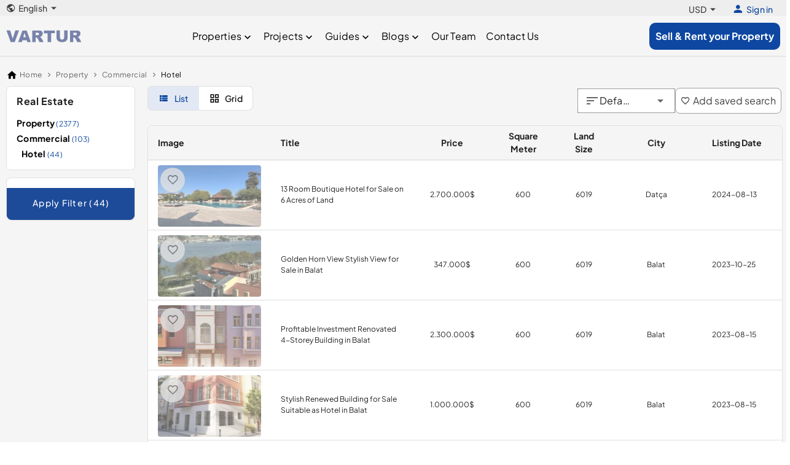

--- FILE ---
content_type: text/html;charset=utf-8
request_url: https://www.vartur.com/hotel/for-sale/turkey
body_size: 37852
content:
<!DOCTYPE html><html><head><meta charset="utf-8">
<meta name="viewport" content="width=device-width, initial-scale=1">
<title>Hotel for Sale Turkey</title>
<meta name="description" content="Real estate investors have discovered that buying a hotel for sale in Turkey Real Estate is a feasible choice for starting an investment sin">
<meta property="og:title" content="Hotel for Sale Turkey">
<meta property="og:description" content="Real estate investors have discovered that buying a hotel for sale in Turkey Real Estate is a feasible choice for starting an investment sin">
<meta property="og:url" content>
<meta property="og:site_name" content="vartur.com">
<meta name="twitter:title" content="Hotel for Sale Turkey">
<meta name="twitter:description" content="Real estate investors have discovered that buying a hotel for sale in Turkey Real Estate is a feasible choice for starting an investment sin">
<meta property="og:image" content="https://vartur.com/logo.jpg">
<link rel="preconnect" href="https://cdn.jsdelivr.net" crossorigin="anonymous">
<link rel="preconnect" href="https://maps.googleapis.com">
<link rel="preconnect" href="https://accounts.google.com">
<link rel="preconnect" href="https://appleid.cdn-apple.com">
<script src="https://accounts.google.com/gsi/client" async defer></script>
<script src="https://appleid.cdn-apple.com/appleauth/static/jsapi/appleid/1/en_US/appleid.auth.js" async defer></script>
<script src="https://maps.googleapis.com/maps/api/js?key=AIzaSyDdS8xnmPChrpVAfUhW3Lq0VZBYXHJLGDo&libraries=places" async defer></script>
<link rel="stylesheet" href="https://cdn.jsdelivr.net/npm/@mdi/font@5.x/css/materialdesignicons.min.css" type="text/css" crossorigin="anonymous" data-hid="mdi">
<style id="vuetify-theme-stylesheet">:root {
      --v-theme-background: 255,255,255;
      --v-theme-background-overlay-multiplier: 1;
      --v-theme-surface: 255,255,255;
      --v-theme-surface-overlay-multiplier: 1;
      --v-theme-surface-bright: 255,255,255;
      --v-theme-surface-bright-overlay-multiplier: 1;
      --v-theme-surface-light: 238,238,238;
      --v-theme-surface-light-overlay-multiplier: 1;
      --v-theme-surface-variant: 66,66,66;
      --v-theme-surface-variant-overlay-multiplier: 2;
      --v-theme-on-surface-variant: 238,238,238;
      --v-theme-primary: 24,103,192;
      --v-theme-primary-overlay-multiplier: 2;
      --v-theme-primary-darken-1: 31,85,146;
      --v-theme-primary-darken-1-overlay-multiplier: 2;
      --v-theme-secondary: 72,169,166;
      --v-theme-secondary-overlay-multiplier: 1;
      --v-theme-secondary-darken-1: 1,135,134;
      --v-theme-secondary-darken-1-overlay-multiplier: 1;
      --v-theme-error: 176,0,32;
      --v-theme-error-overlay-multiplier: 2;
      --v-theme-info: 33,150,243;
      --v-theme-info-overlay-multiplier: 1;
      --v-theme-success: 76,175,80;
      --v-theme-success-overlay-multiplier: 1;
      --v-theme-warning: 251,140,0;
      --v-theme-warning-overlay-multiplier: 1;
      --v-theme-on-background: 0,0,0;
      --v-theme-on-surface: 0,0,0;
      --v-theme-on-surface-bright: 0,0,0;
      --v-theme-on-surface-light: 0,0,0;
      --v-theme-on-primary: 255,255,255;
      --v-theme-on-primary-darken-1: 255,255,255;
      --v-theme-on-secondary: 255,255,255;
      --v-theme-on-secondary-darken-1: 255,255,255;
      --v-theme-on-error: 255,255,255;
      --v-theme-on-info: 255,255,255;
      --v-theme-on-success: 255,255,255;
      --v-theme-on-warning: 255,255,255;
      --v-border-color: 0, 0, 0;
      --v-border-opacity: 0.12;
      --v-high-emphasis-opacity: 0.87;
      --v-medium-emphasis-opacity: 0.6;
      --v-disabled-opacity: 0.38;
      --v-idle-opacity: 0.04;
      --v-hover-opacity: 0.04;
      --v-focus-opacity: 0.12;
      --v-selected-opacity: 0.08;
      --v-activated-opacity: 0.12;
      --v-pressed-opacity: 0.12;
      --v-dragged-opacity: 0.08;
      --v-theme-kbd: 238, 238, 238;
      --v-theme-on-kbd: 0, 0, 0;
      --v-theme-code: 245, 245, 245;
      --v-theme-on-code: 0, 0, 0;
    }
    .v-theme--light {
      color-scheme: normal;
      --v-theme-background: 255,255,255;
      --v-theme-background-overlay-multiplier: 1;
      --v-theme-surface: 255,255,255;
      --v-theme-surface-overlay-multiplier: 1;
      --v-theme-surface-bright: 255,255,255;
      --v-theme-surface-bright-overlay-multiplier: 1;
      --v-theme-surface-light: 238,238,238;
      --v-theme-surface-light-overlay-multiplier: 1;
      --v-theme-surface-variant: 66,66,66;
      --v-theme-surface-variant-overlay-multiplier: 2;
      --v-theme-on-surface-variant: 238,238,238;
      --v-theme-primary: 24,103,192;
      --v-theme-primary-overlay-multiplier: 2;
      --v-theme-primary-darken-1: 31,85,146;
      --v-theme-primary-darken-1-overlay-multiplier: 2;
      --v-theme-secondary: 72,169,166;
      --v-theme-secondary-overlay-multiplier: 1;
      --v-theme-secondary-darken-1: 1,135,134;
      --v-theme-secondary-darken-1-overlay-multiplier: 1;
      --v-theme-error: 176,0,32;
      --v-theme-error-overlay-multiplier: 2;
      --v-theme-info: 33,150,243;
      --v-theme-info-overlay-multiplier: 1;
      --v-theme-success: 76,175,80;
      --v-theme-success-overlay-multiplier: 1;
      --v-theme-warning: 251,140,0;
      --v-theme-warning-overlay-multiplier: 1;
      --v-theme-on-background: 0,0,0;
      --v-theme-on-surface: 0,0,0;
      --v-theme-on-surface-bright: 0,0,0;
      --v-theme-on-surface-light: 0,0,0;
      --v-theme-on-primary: 255,255,255;
      --v-theme-on-primary-darken-1: 255,255,255;
      --v-theme-on-secondary: 255,255,255;
      --v-theme-on-secondary-darken-1: 255,255,255;
      --v-theme-on-error: 255,255,255;
      --v-theme-on-info: 255,255,255;
      --v-theme-on-success: 255,255,255;
      --v-theme-on-warning: 255,255,255;
      --v-border-color: 0, 0, 0;
      --v-border-opacity: 0.12;
      --v-high-emphasis-opacity: 0.87;
      --v-medium-emphasis-opacity: 0.6;
      --v-disabled-opacity: 0.38;
      --v-idle-opacity: 0.04;
      --v-hover-opacity: 0.04;
      --v-focus-opacity: 0.12;
      --v-selected-opacity: 0.08;
      --v-activated-opacity: 0.12;
      --v-pressed-opacity: 0.12;
      --v-dragged-opacity: 0.08;
      --v-theme-kbd: 238, 238, 238;
      --v-theme-on-kbd: 0, 0, 0;
      --v-theme-code: 245, 245, 245;
      --v-theme-on-code: 0, 0, 0;
    }
    .v-theme--dark {
      color-scheme: dark;
      --v-theme-background: 18,18,18;
      --v-theme-background-overlay-multiplier: 1;
      --v-theme-surface: 33,33,33;
      --v-theme-surface-overlay-multiplier: 1;
      --v-theme-surface-bright: 204,191,214;
      --v-theme-surface-bright-overlay-multiplier: 2;
      --v-theme-surface-light: 66,66,66;
      --v-theme-surface-light-overlay-multiplier: 1;
      --v-theme-surface-variant: 200,200,200;
      --v-theme-surface-variant-overlay-multiplier: 2;
      --v-theme-on-surface-variant: 0,0,0;
      --v-theme-primary: 33,150,243;
      --v-theme-primary-overlay-multiplier: 2;
      --v-theme-primary-darken-1: 39,124,193;
      --v-theme-primary-darken-1-overlay-multiplier: 2;
      --v-theme-secondary: 84,182,178;
      --v-theme-secondary-overlay-multiplier: 2;
      --v-theme-secondary-darken-1: 72,169,166;
      --v-theme-secondary-darken-1-overlay-multiplier: 2;
      --v-theme-error: 207,102,121;
      --v-theme-error-overlay-multiplier: 2;
      --v-theme-info: 33,150,243;
      --v-theme-info-overlay-multiplier: 2;
      --v-theme-success: 76,175,80;
      --v-theme-success-overlay-multiplier: 2;
      --v-theme-warning: 251,140,0;
      --v-theme-warning-overlay-multiplier: 2;
      --v-theme-on-background: 255,255,255;
      --v-theme-on-surface: 255,255,255;
      --v-theme-on-surface-bright: 0,0,0;
      --v-theme-on-surface-light: 255,255,255;
      --v-theme-on-primary: 255,255,255;
      --v-theme-on-primary-darken-1: 255,255,255;
      --v-theme-on-secondary: 255,255,255;
      --v-theme-on-secondary-darken-1: 255,255,255;
      --v-theme-on-error: 255,255,255;
      --v-theme-on-info: 255,255,255;
      --v-theme-on-success: 255,255,255;
      --v-theme-on-warning: 255,255,255;
      --v-border-color: 255, 255, 255;
      --v-border-opacity: 0.12;
      --v-high-emphasis-opacity: 1;
      --v-medium-emphasis-opacity: 0.7;
      --v-disabled-opacity: 0.5;
      --v-idle-opacity: 0.1;
      --v-hover-opacity: 0.04;
      --v-focus-opacity: 0.12;
      --v-selected-opacity: 0.08;
      --v-activated-opacity: 0.12;
      --v-pressed-opacity: 0.16;
      --v-dragged-opacity: 0.08;
      --v-theme-kbd: 66, 66, 66;
      --v-theme-on-kbd: 255, 255, 255;
      --v-theme-code: 52, 52, 52;
      --v-theme-on-code: 204, 204, 204;
    }
    .bg-background {
      --v-theme-overlay-multiplier: var(--v-theme-background-overlay-multiplier);
      background-color: rgb(var(--v-theme-background)) !important;
      color: rgb(var(--v-theme-on-background)) !important;
    }
    .bg-surface {
      --v-theme-overlay-multiplier: var(--v-theme-surface-overlay-multiplier);
      background-color: rgb(var(--v-theme-surface)) !important;
      color: rgb(var(--v-theme-on-surface)) !important;
    }
    .bg-surface-bright {
      --v-theme-overlay-multiplier: var(--v-theme-surface-bright-overlay-multiplier);
      background-color: rgb(var(--v-theme-surface-bright)) !important;
      color: rgb(var(--v-theme-on-surface-bright)) !important;
    }
    .bg-surface-light {
      --v-theme-overlay-multiplier: var(--v-theme-surface-light-overlay-multiplier);
      background-color: rgb(var(--v-theme-surface-light)) !important;
      color: rgb(var(--v-theme-on-surface-light)) !important;
    }
    .bg-surface-variant {
      --v-theme-overlay-multiplier: var(--v-theme-surface-variant-overlay-multiplier);
      background-color: rgb(var(--v-theme-surface-variant)) !important;
      color: rgb(var(--v-theme-on-surface-variant)) !important;
    }
    .bg-primary {
      --v-theme-overlay-multiplier: var(--v-theme-primary-overlay-multiplier);
      background-color: rgb(var(--v-theme-primary)) !important;
      color: rgb(var(--v-theme-on-primary)) !important;
    }
    .bg-primary-darken-1 {
      --v-theme-overlay-multiplier: var(--v-theme-primary-darken-1-overlay-multiplier);
      background-color: rgb(var(--v-theme-primary-darken-1)) !important;
      color: rgb(var(--v-theme-on-primary-darken-1)) !important;
    }
    .bg-secondary {
      --v-theme-overlay-multiplier: var(--v-theme-secondary-overlay-multiplier);
      background-color: rgb(var(--v-theme-secondary)) !important;
      color: rgb(var(--v-theme-on-secondary)) !important;
    }
    .bg-secondary-darken-1 {
      --v-theme-overlay-multiplier: var(--v-theme-secondary-darken-1-overlay-multiplier);
      background-color: rgb(var(--v-theme-secondary-darken-1)) !important;
      color: rgb(var(--v-theme-on-secondary-darken-1)) !important;
    }
    .bg-error {
      --v-theme-overlay-multiplier: var(--v-theme-error-overlay-multiplier);
      background-color: rgb(var(--v-theme-error)) !important;
      color: rgb(var(--v-theme-on-error)) !important;
    }
    .bg-info {
      --v-theme-overlay-multiplier: var(--v-theme-info-overlay-multiplier);
      background-color: rgb(var(--v-theme-info)) !important;
      color: rgb(var(--v-theme-on-info)) !important;
    }
    .bg-success {
      --v-theme-overlay-multiplier: var(--v-theme-success-overlay-multiplier);
      background-color: rgb(var(--v-theme-success)) !important;
      color: rgb(var(--v-theme-on-success)) !important;
    }
    .bg-warning {
      --v-theme-overlay-multiplier: var(--v-theme-warning-overlay-multiplier);
      background-color: rgb(var(--v-theme-warning)) !important;
      color: rgb(var(--v-theme-on-warning)) !important;
    }
    .text-background {
      color: rgb(var(--v-theme-background)) !important;
    }
    .border-background {
      --v-border-color: var(--v-theme-background);
    }
    .text-surface {
      color: rgb(var(--v-theme-surface)) !important;
    }
    .border-surface {
      --v-border-color: var(--v-theme-surface);
    }
    .text-surface-bright {
      color: rgb(var(--v-theme-surface-bright)) !important;
    }
    .border-surface-bright {
      --v-border-color: var(--v-theme-surface-bright);
    }
    .text-surface-light {
      color: rgb(var(--v-theme-surface-light)) !important;
    }
    .border-surface-light {
      --v-border-color: var(--v-theme-surface-light);
    }
    .text-surface-variant {
      color: rgb(var(--v-theme-surface-variant)) !important;
    }
    .border-surface-variant {
      --v-border-color: var(--v-theme-surface-variant);
    }
    .on-surface-variant {
      color: rgb(var(--v-theme-on-surface-variant)) !important;
    }
    .text-primary {
      color: rgb(var(--v-theme-primary)) !important;
    }
    .border-primary {
      --v-border-color: var(--v-theme-primary);
    }
    .text-primary-darken-1 {
      color: rgb(var(--v-theme-primary-darken-1)) !important;
    }
    .border-primary-darken-1 {
      --v-border-color: var(--v-theme-primary-darken-1);
    }
    .text-secondary {
      color: rgb(var(--v-theme-secondary)) !important;
    }
    .border-secondary {
      --v-border-color: var(--v-theme-secondary);
    }
    .text-secondary-darken-1 {
      color: rgb(var(--v-theme-secondary-darken-1)) !important;
    }
    .border-secondary-darken-1 {
      --v-border-color: var(--v-theme-secondary-darken-1);
    }
    .text-error {
      color: rgb(var(--v-theme-error)) !important;
    }
    .border-error {
      --v-border-color: var(--v-theme-error);
    }
    .text-info {
      color: rgb(var(--v-theme-info)) !important;
    }
    .border-info {
      --v-border-color: var(--v-theme-info);
    }
    .text-success {
      color: rgb(var(--v-theme-success)) !important;
    }
    .border-success {
      --v-border-color: var(--v-theme-success);
    }
    .text-warning {
      color: rgb(var(--v-theme-warning)) !important;
    }
    .border-warning {
      --v-border-color: var(--v-theme-warning);
    }
    .on-background {
      color: rgb(var(--v-theme-on-background)) !important;
    }
    .on-surface {
      color: rgb(var(--v-theme-on-surface)) !important;
    }
    .on-surface-bright {
      color: rgb(var(--v-theme-on-surface-bright)) !important;
    }
    .on-surface-light {
      color: rgb(var(--v-theme-on-surface-light)) !important;
    }
    .on-primary {
      color: rgb(var(--v-theme-on-primary)) !important;
    }
    .on-primary-darken-1 {
      color: rgb(var(--v-theme-on-primary-darken-1)) !important;
    }
    .on-secondary {
      color: rgb(var(--v-theme-on-secondary)) !important;
    }
    .on-secondary-darken-1 {
      color: rgb(var(--v-theme-on-secondary-darken-1)) !important;
    }
    .on-error {
      color: rgb(var(--v-theme-on-error)) !important;
    }
    .on-info {
      color: rgb(var(--v-theme-on-info)) !important;
    }
    .on-success {
      color: rgb(var(--v-theme-on-success)) !important;
    }
    .on-warning {
      color: rgb(var(--v-theme-on-warning)) !important;
    }
</style>
<link rel="stylesheet" href="/_nuxt/entry-B4BJmxku.css" crossorigin>
<link rel="modulepreload" as="script" crossorigin href="/_nuxt/entry-C8kjUFx5.js">
<link rel="modulepreload" as="script" crossorigin href="/_nuxt/vendor-socket-Ddqg2anm.js">
<link rel="modulepreload" as="script" crossorigin href="/_nuxt/vendor-charts-BbFQg0z-.js">
<link rel="modulepreload" as="script" crossorigin href="/_nuxt/silent-bMrQMpf-.js">
<link rel="modulepreload" as="script" crossorigin href="/_nuxt/index-B0dum-Cq.js">
<link rel="modulepreload" as="script" crossorigin href="/_nuxt/index-DVwUL0KT.js">
<link rel="modulepreload" as="script" crossorigin href="/_nuxt/breadcrumb-BmvZk0Yz.js">
<link rel="modulepreload" as="script" crossorigin href="/_nuxt/index-z3fw11ri.js">
<link rel="modulepreload" as="script" crossorigin href="/_nuxt/location-CTIEWuKs.js">
<link rel="modulepreload" as="script" crossorigin href="/_nuxt/radio-BiBgNM8x.js">
<link rel="modulepreload" as="script" crossorigin href="/_nuxt/range-BOYkVvtg.js">
<link rel="modulepreload" as="script" crossorigin href="/_nuxt/checkbox-ByZ9JOct.js">
<link rel="modulepreload" as="script" crossorigin href="/_nuxt/apply-filter-button-BoMPpoB7.js">
<link rel="modulepreload" as="script" crossorigin href="/_nuxt/data-DbOVJJBn.js">
<link rel="modulepreload" as="script" crossorigin href="/_nuxt/grid-uRW2u2ez.js">
<link rel="modulepreload" as="script" crossorigin href="/_nuxt/favorite-icon.vue-DSxU0RlX.js">
<link rel="modulepreload" as="script" crossorigin href="/_nuxt/list-IFtc9_GM.js">
<link rel="modulepreload" as="script" crossorigin href="/_nuxt/sort-DwoO_e7e.js">
<link rel="modulepreload" as="script" crossorigin href="/_nuxt/add-to-favorites-FkBv4dEd.js">
<link rel="modulepreload" as="script" crossorigin href="/_nuxt/categories-in-sidebar-Dlqxw3oT.js">
<link rel="modulepreload" as="script" crossorigin href="/_nuxt/category-K-fEKV30.js">
<link rel="modulepreload" as="script" crossorigin href="/_nuxt/list-D-Ar609J.js">
<link rel="modulepreload" as="script" crossorigin href="/_nuxt/pages-CIkiRPvM.js">
<link rel="modulepreload" as="script" crossorigin href="/_nuxt/post-Db6FORYa.js">
<link rel="modulepreload" as="script" crossorigin href="/_nuxt/content-Bz-6uDgz.js">
<link rel="modulepreload" as="script" crossorigin href="/_nuxt/posts-By1wT9Dz.js">
<link rel="modulepreload" as="script" crossorigin href="/_nuxt/index-CxyEis22.js">
<link rel="modulepreload" as="script" crossorigin href="/_nuxt/header-Dv8YTb_L.js">
<link rel="modulepreload" as="script" crossorigin href="/_nuxt/index-32WtcaSn.js">
<link rel="modulepreload" as="script" crossorigin href="/_nuxt/card.vue-lMJlHqWe.js">
<link rel="modulepreload" as="script" crossorigin href="/_nuxt/header.vue-BLI7gjD2.js">
<link rel="modulepreload" as="script" crossorigin href="/_nuxt/show-BPbpvtFX.js">
<link rel="modulepreload" as="script" crossorigin href="/_nuxt/default-BJzpWUxY.js">
<link rel="modulepreload" as="script" crossorigin href="/_nuxt/change-language-Bq2UqpYT.js">
<link rel="modulepreload" as="script" crossorigin href="/_nuxt/login-button-D37uqOLt.js">
<link rel="modulepreload" as="script" crossorigin href="/_nuxt/logout-DMYB10WT.js">
<link rel="modulepreload" as="script" crossorigin href="/_nuxt/default-CTmsI0w0.js">
<link rel="preload" as="fetch" fetchpriority="low" crossorigin="anonymous" href="/_nuxt/builds/meta/c488cc91-0314-4139-8242-cedaac3c6ac8.json">
<link rel="dns-prefetch" href="https://cdn.jsdelivr.net">
<link rel="prefetch" as="image" type="image/svg+xml" href="/_nuxt/logo-CXWK8fX6.svg">
<link rel="prefetch" as="image" type="image/svg+xml" href="/_nuxt/placeholder-BigldLcN.svg">
<link rel="prefetch" as="image" type="image/svg+xml" href="/_nuxt/logo-white-BJEc43Nx.svg">
<link rel="prefetch" as="image" type="image/jpeg" href="/_nuxt/contact-bg-NiTIKkFj.jpg">
<link rel="prefetch" as="script" crossorigin href="/_nuxt/authentication-DLZd3lB3.js">
<link rel="prefetch" as="script" crossorigin href="/_nuxt/authorization-YlCGrNAa.js">
<link rel="prefetch" as="script" crossorigin href="/_nuxt/account-vOAFNL3Z.js">
<link rel="prefetch" as="script" crossorigin href="/_nuxt/side-bar-BK_mlTt9.js">
<link rel="prefetch" as="script" crossorigin href="/_nuxt/landing-VpOJ7AxF.js">
<link rel="prefetch" as="image" type="image/svg+xml" href="/_nuxt/visa-D98PbSvn.svg">
<link rel="prefetch" as="image" type="image/svg+xml" href="/_nuxt/mastercard-DFn0dKW1.svg">
<link rel="prefetch" as="image" type="image/svg+xml" href="/_nuxt/american-express-C_DnDM-a.svg">
<meta name="robots" content="index, follow, max-image-preview:large, max-snippet:-1, max-video-preview:-1">
<meta name="twitter:card" content="summary">
<meta property="og:type" content="website">
<meta http-equiv="Accept-CH" content="Sec-CH-DPR, Sec-CH-Width">
<link rel="icon" type="image/x-icon" href="https://vartur.com/favicon.ico">
<link rel="canonical" href="https://www.vartur.com/hotel/for-sale/turkey">
<link rel="alternate" hreflang="x-default" href="https://www.vartur.com/hotel/for-sale/turkey">
<link rel="alternate" hreflang="tr" href="https://www.vartur.com/tr/otel/satilik/turkiye">
<script type="application/ld+json">{"@context":"https://schema.org","@type":"BreadcrumbList","itemListElement":[{"@type":"ListItem","position":1,"name":"Home","item":"https://www.vartur.com"},{"@type":"ListItem","position":2,"name":"Hotel","item":"https://www.vartur.com/hotel"},{"@type":"ListItem","position":3,"name":"For Sale","item":"https://www.vartur.com/hotel/for-sale"},{"@type":"ListItem","position":4,"name":"Turkey","item":"https://www.vartur.com/hotel/for-sale/turkey"}]}</script>
<script type="application/ld+json">{"@context":"https://schema.org","@type":"Product","name":"13 Room Boutique Hotel for Sale on 6 Acres of Land","image":["https://ik.imagekit.io/xwk4ulocc/2024/8/13/1723561066732.webp","https://ik.imagekit.io/xwk4ulocc/2024/8/13/1723562775338.webp","https://ik.imagekit.io/xwk4ulocc/2024/8/13/1723562801604.webp"],"description":"13 Room Boutique Hotel for Sale on 6 Acres of Land","offers":{"@type":"Offer","url":"https://www.vartur.com/13-room-boutique-hotel-for-sale-on-6-acres-of-land-hotel-sale-72318","priceCurrency":"USD","price":2700000,"availability":"https://schema.org/InStock","seller":{"@type":"Organization","name":"https://www.vartur.com"},"priceValidUntil":"2030-01-01","hasMerchantReturnPolicy":{"@type":"MerchantReturnPolicy","applicableCountry":"tr","returnPolicyCategory":"https://schema.org/MerchantReturnFiniteReturnWindow","merchantReturnDays":0,"returnMethod":"https://schema.org/ReturnByMail","returnFees":"https://schema.org/FreeReturn"}}}</script>
<script type="application/ld+json">{"@context":"https://schema.org","@type":"Product","name":"Golden Horn View Stylish View for Sale in Balat","image":["https://ik.imagekit.io/xwk4ulocc/2023/10/25/1698243374987.webp","https://ik.imagekit.io/xwk4ulocc/2023/10/25/1698243377456.webp","https://ik.imagekit.io/xwk4ulocc/2023/10/25/1698243380394.webp"],"description":"Golden Horn View Stylish View for Sale in Balat","offers":{"@type":"Offer","url":"https://www.vartur.com/golden-horn-view-stylish-view-for-sale-in-balat-hotel-sale-71840","priceCurrency":"USD","price":347000,"availability":"https://schema.org/InStock","seller":{"@type":"Organization","name":"https://www.vartur.com"},"priceValidUntil":"2030-01-01","hasMerchantReturnPolicy":{"@type":"MerchantReturnPolicy","applicableCountry":"tr","returnPolicyCategory":"https://schema.org/MerchantReturnFiniteReturnWindow","merchantReturnDays":0,"returnMethod":"https://schema.org/ReturnByMail","returnFees":"https://schema.org/FreeReturn"}}}</script>
<script type="application/ld+json">{"@context":"https://schema.org","@type":"Product","name":"Profitable Investment Renovated 4-Storey Building in Balat","image":["https://ik.imagekit.io/xwk4ulocc/2023/8/15/1692104025129.webp","https://ik.imagekit.io/xwk4ulocc/2023/8/15/1692104029391.webp","https://ik.imagekit.io/xwk4ulocc/2023/8/15/1692104032532.webp"],"description":"Profitable Investment Renovated 4-Storey Building in Balat","offers":{"@type":"Offer","url":"https://www.vartur.com/profitable-investment-renovated-4-storey-building-in-balat-hotel-sale-71273","priceCurrency":"USD","price":2300000,"availability":"https://schema.org/InStock","seller":{"@type":"Organization","name":"https://www.vartur.com"},"priceValidUntil":"2030-01-01","hasMerchantReturnPolicy":{"@type":"MerchantReturnPolicy","applicableCountry":"tr","returnPolicyCategory":"https://schema.org/MerchantReturnFiniteReturnWindow","merchantReturnDays":0,"returnMethod":"https://schema.org/ReturnByMail","returnFees":"https://schema.org/FreeReturn"}}}</script>
<script type="application/ld+json">{"@context":"https://schema.org","@type":"Product","name":"Stylish Renewed Building for Sale Suitable as Hotel in Balat","image":["https://ik.imagekit.io/xwk4ulocc/2023/8/15/1692103716744.webp","https://ik.imagekit.io/xwk4ulocc/2023/8/15/1692103741522.webp","https://ik.imagekit.io/xwk4ulocc/2023/8/15/1692103768811.webp"],"description":"Stylish Renewed Building for Sale Suitable as Hotel in Balat","offers":{"@type":"Offer","url":"https://www.vartur.com/stylish-renewed-building-for-sale-suitable-as-hotel-in-balat-hotel-sale-71272","priceCurrency":"USD","price":1000000,"availability":"https://schema.org/InStock","seller":{"@type":"Organization","name":"https://www.vartur.com"},"priceValidUntil":"2030-01-01","hasMerchantReturnPolicy":{"@type":"MerchantReturnPolicy","applicableCountry":"tr","returnPolicyCategory":"https://schema.org/MerchantReturnFiniteReturnWindow","merchantReturnDays":0,"returnMethod":"https://schema.org/ReturnByMail","returnFees":"https://schema.org/FreeReturn"}}}</script>
<script type="application/ld+json">{"@context":"https://schema.org","@type":"Product","name":"High Rental Income Renovated Historical Building Suitable as Airbnb","image":["https://ik.imagekit.io/xwk4ulocc/2023/8/15/1692103535769.webp","https://ik.imagekit.io/xwk4ulocc/2023/8/15/1692103574197.webp"],"description":"High Rental Income Renovated Historical Building Suitable as Airbnb","offers":{"@type":"Offer","url":"https://www.vartur.com/high-rental-income-renovated-historical-building-suitable-as-airbnb-hotel-sale-71271","priceCurrency":"USD","price":2000000,"availability":"https://schema.org/InStock","seller":{"@type":"Organization","name":"https://www.vartur.com"},"priceValidUntil":"2030-01-01","hasMerchantReturnPolicy":{"@type":"MerchantReturnPolicy","applicableCountry":"tr","returnPolicyCategory":"https://schema.org/MerchantReturnFiniteReturnWindow","merchantReturnDays":0,"returnMethod":"https://schema.org/ReturnByMail","returnFees":"https://schema.org/FreeReturn"}}}</script>
<script type="application/ld+json">{"@context":"https://schema.org","@type":"Product","name":"Historical Renovated Building for Sale at Valuable Location","image":["https://ik.imagekit.io/xwk4ulocc/2023/8/15/1692101595021.webp","https://ik.imagekit.io/xwk4ulocc/2023/8/15/1692101680991.webp","https://ik.imagekit.io/xwk4ulocc/2023/8/15/1692101692626.webp"],"description":"Historical Renovated Building for Sale at Valuable Location","offers":{"@type":"Offer","url":"https://www.vartur.com/historical-renovated-building-for-sale-at-valuable-location-hotel-sale-71269","priceCurrency":"USD","price":1680000,"availability":"https://schema.org/InStock","seller":{"@type":"Organization","name":"https://www.vartur.com"},"priceValidUntil":"2030-01-01","hasMerchantReturnPolicy":{"@type":"MerchantReturnPolicy","applicableCountry":"tr","returnPolicyCategory":"https://schema.org/MerchantReturnFiniteReturnWindow","merchantReturnDays":0,"returnMethod":"https://schema.org/ReturnByMail","returnFees":"https://schema.org/FreeReturn"}}}</script>
<script type="application/ld+json">{"@context":"https://schema.org","@type":"Product","name":"4-Storey Renewed Building for Sale Suitable for Airbnb and Hotel","image":["https://ik.imagekit.io/xwk4ulocc/2023/8/15/1692101195115.webp","https://ik.imagekit.io/xwk4ulocc/2023/8/15/1692101229237.webp","https://ik.imagekit.io/xwk4ulocc/2023/8/15/1692101258075.webp"],"description":"4-Storey Renewed Building for Sale Suitable for Airbnb and Hotel","offers":{"@type":"Offer","url":"https://www.vartur.com/4-storey-renewed-building-for-sale-suitable-for-airbnb-and-hotel-hotel-sale-71268","priceCurrency":"USD","price":1200000,"availability":"https://schema.org/InStock","seller":{"@type":"Organization","name":"https://www.vartur.com"},"priceValidUntil":"2030-01-01","hasMerchantReturnPolicy":{"@type":"MerchantReturnPolicy","applicableCountry":"tr","returnPolicyCategory":"https://schema.org/MerchantReturnFiniteReturnWindow","merchantReturnDays":0,"returnMethod":"https://schema.org/ReturnByMail","returnFees":"https://schema.org/FreeReturn"}}}</script>
<script type="application/ld+json">{"@context":"https://schema.org","@type":"Product","name":"Historical Building with High Investment Value in Balat ","image":["https://ik.imagekit.io/xwk4ulocc/2023/8/15/1692100802332.webp","https://ik.imagekit.io/xwk4ulocc/2023/8/15/1692100867623.webp","https://ik.imagekit.io/xwk4ulocc/2023/8/15/1692100878086.webp"],"description":"Historical Building with High Investment Value in Balat ","offers":{"@type":"Offer","url":"https://www.vartur.com/historical-building-with-high-investment-value-in-balat-hotel-sale-71267","priceCurrency":"USD","price":900000,"availability":"https://schema.org/InStock","seller":{"@type":"Organization","name":"https://www.vartur.com"},"priceValidUntil":"2030-01-01","hasMerchantReturnPolicy":{"@type":"MerchantReturnPolicy","applicableCountry":"tr","returnPolicyCategory":"https://schema.org/MerchantReturnFiniteReturnWindow","merchantReturnDays":0,"returnMethod":"https://schema.org/ReturnByMail","returnFees":"https://schema.org/FreeReturn"}}}</script>
<script type="application/ld+json">{"@context":"https://schema.org","@type":"Product","name":"Renewed Profitable Investment Building for Sale in Balat","image":["https://ik.imagekit.io/xwk4ulocc/2023/8/15/1692099946857.webp","https://ik.imagekit.io/xwk4ulocc/2023/8/15/1692100004135.webp","https://ik.imagekit.io/xwk4ulocc/2023/8/15/1692100016991.webp"],"description":"Renewed Profitable Investment Building for Sale in Balat","offers":{"@type":"Offer","url":"https://www.vartur.com/renewed-profitable-investment-building-for-sale-in-balat-hotel-sale-71266","priceCurrency":"USD","price":1600000,"availability":"https://schema.org/InStock","seller":{"@type":"Organization","name":"https://www.vartur.com"},"priceValidUntil":"2030-01-01","hasMerchantReturnPolicy":{"@type":"MerchantReturnPolicy","applicableCountry":"tr","returnPolicyCategory":"https://schema.org/MerchantReturnFiniteReturnWindow","merchantReturnDays":0,"returnMethod":"https://schema.org/ReturnByMail","returnFees":"https://schema.org/FreeReturn"}}}</script>
<script type="application/ld+json">{"@context":"https://schema.org","@type":"Product","name":"Investment Opportunity Renewed Historical Building for Sale in Balat","image":["https://ik.imagekit.io/xwk4ulocc/2023/8/15/1692088091059.webp","https://ik.imagekit.io/xwk4ulocc/2023/8/15/1692088110743.webp","https://ik.imagekit.io/xwk4ulocc/2023/8/15/1692088120574.webp"],"description":"Investment Opportunity Renewed Historical Building for Sale in Balat","offers":{"@type":"Offer","url":"https://www.vartur.com/investment-opportunity-renewed-historical-building-for-sale-in-balat-hotel-sale-71257","priceCurrency":"USD","price":1100000,"availability":"https://schema.org/InStock","seller":{"@type":"Organization","name":"https://www.vartur.com"},"priceValidUntil":"2030-01-01","hasMerchantReturnPolicy":{"@type":"MerchantReturnPolicy","applicableCountry":"tr","returnPolicyCategory":"https://schema.org/MerchantReturnFiniteReturnWindow","merchantReturnDays":0,"returnMethod":"https://schema.org/ReturnByMail","returnFees":"https://schema.org/FreeReturn"}}}</script>
<script type="module" src="/_nuxt/entry-C8kjUFx5.js" crossorigin></script></head><body><div id="__nuxt"><!--[--><!--[--><div><!--[--><!--[--><base href="/"><meta name="viewport" content="width=device-width, initial-scale=1, maximum-scale=1"><!----><!----><!----><!----><!----><!----><!----><!----><!--[--><!--[--><!----><!--]--><!--[--><!----><!--]--><!--]--><!----><!--]--><div class="v-application v-theme--light v-layout v-layout--full-height v-locale--is-ltr" style=""><div class="v-application__wrap"><!--[--><main class="v-main bg-grey-lighten-4" style="--v-layout-left:0px;--v-layout-right:0px;--v-layout-top:0px;--v-layout-bottom:0px;transition:none !important;"><!--[--><!----><div><div id="header-top" class="header-top bg-grey-lighten-3 mx-auto"><div class="v-container v-locale--is-ltr d-flex justify-space-between  w-100 px-0 max-w-1400 pa-0" style=""><div id="header-top-container" class="d-flex align-center justify-space-between w-100 px-"><div class="language-selector position-relative"><div class="d-flex align-center text-subtitle-2 text-decoration-none cursor-pointer text-grey-darken-3 dropdown-toggle"><i class="mdi-earth mdi v-icon notranslate v-theme--light v-icon--size-default v-icon--start me-1 text-subtitle-1" style="" aria-hidden="true"></i> English <i class="mdi-menu-down mdi v-icon notranslate v-theme--light v-icon--size-default v-icon--end ms-0" style="" aria-hidden="true"></i></div><ul class="d-none language-dropdown-list position-absolute bg-white rounded-lg elevation-2 mt-2 py-2 px-0 list-unstyled"><!--[--><!--]--></ul></div><div class="d-flex align-center pt-1"><!--[--><!--[--><div class="d-flex align-center text-subtitle-2 text-decoration-none mx-2 cursor-pointer text-grey-darken-3" aria-haspopup="menu" aria-expanded="false" aria-controls="v-menu-v-0-0-0-0-0">USD <i class="mdi-menu-down mdi v-icon notranslate v-theme--light v-icon--size-default v-icon--end ms-0" style="" aria-hidden="true"></i></div><!--]--><!----><!--]--><!--[--><div class="d-flex align-center text-decoration-none text-subtitle-2 rounded-pill mx-3 cursor-pointer text-blue-darken-4"><i class="mdi-account mdi v-icon notranslate v-theme--light v-icon--size-default me-1 text-h6" style="" aria-hidden="true"></i> Sign in</div><!--[--><!----><!----><!--]--><!--[--><!----><!----><!--]--><!--]--></div></div></div></div><header class="header"><div class="v-container v-locale--is-ltr d-flex justify-space-between w-100 px-0 max-w-1400 pa-0" style="" id="header"><div class="d-flex align-center"><a href="/" class="text-decoration-none"><div id="imageContainerLogo"><img src="/_nuxt/logo-white-BJEc43Nx.svg" alt="Vartur Real Estate" loading="lazy" decoding="async" class="c-image h-px-20 img logoWhite"><img src="/_nuxt/logo-CXWK8fX6.svg" alt="Vartur Real Estate" loading="lazy" decoding="async" class="c-image h-px-20 img logoBlue"></div></a></div><div class="d-flex align-center"><div class="nav d-flex flex-wrap"><nav class=""><ul class="menu"><!--[--><li class="menu-item"><a href="javascript:void(0)" class="text-decoration-none rounded-pill px-2 nav-link d-flex align-center text-subtitle-1 text-capitalize">Properties <i class="mdi-chevron-down mdi v-icon notranslate v-theme--light v-icon--size-default v-icon--end ms-0 text-h6 mt-1" style="" aria-hidden="true"></i></a><ul class="submenu"><!--[--><li><a href="/property/for-sale/turkey" class="submenu-link" title="Properties in Turkey">Properties in Turkey</a></li><li><a href="/property/for-sale/dubai" class="submenu-link" title="Properties in Dubai">Properties in Dubai</a></li><!--]--></ul></li><li class="menu-item"><a href="javascript:void(0)" class="text-decoration-none rounded-pill px-2 nav-link d-flex align-center text-subtitle-1 text-capitalize">Projects <i class="mdi-chevron-down mdi v-icon notranslate v-theme--light v-icon--size-default v-icon--end ms-0 text-h6 mt-1" style="" aria-hidden="true"></i></a><ul class="submenu"><!--[--><li><a href="/projects/dubai" class="submenu-link" title="Dubai Projects">Dubai Projects</a></li><li><a href="/projects/miami" class="submenu-link" title="Miami Projects">Miami Projects</a></li><!--]--></ul></li><li class="menu-item"><a href="/guides" class="text-decoration-none text-subtitle-1 rounded-pill px-2 nav-link d-flex align-center font-weight-semibold text-capitalize" title="Guides">Guides <i class="mdi-chevron-down mdi v-icon notranslate v-theme--light v-icon--size-default v-icon--end ms-0 text-h6 mt-1" style="" aria-hidden="true"></i></a><ul class="submenu"><!--[--><li><a href="/guides/turkey" class="submenu-link" title="Turkey Guides">Turkey Guides</a></li><li><a href="/guides/dubai" class="submenu-link" title="Dubai Guides">Dubai Guides</a></li><!--]--></ul></li><li class="menu-item"><a href="javascript:void(0)" class="text-decoration-none rounded-pill px-2 nav-link d-flex align-center text-subtitle-1 text-capitalize">Blogs <i class="mdi-chevron-down mdi v-icon notranslate v-theme--light v-icon--size-default v-icon--end ms-0 text-h6 mt-1" style="" aria-hidden="true"></i></a><ul class="submenu"><!--[--><li><a href="/life-in-turkey" class="submenu-link" title="Life in Turkey">Life in Turkey</a></li><li><a href="/life-in-dubai" class="submenu-link" title="Life in Dubai">Life in Dubai</a></li><li><a href="/serifthebroker" class="submenu-link" title="Serif The Broker">Serif The Broker</a></li><!--]--></ul></li><li class="menu-item"><a href="/our-team/" class="text-decoration-none text-subtitle-1 rounded-pill px-2 nav-link d-flex align-center font-weight-semibold text-capitalize" title="Our Team">Our Team <!----></a><!----></li><li class="menu-item"><a href="/contact-us" class="text-decoration-none text-subtitle-1 rounded-pill px-2 nav-link d-flex align-center font-weight-semibold text-capitalize" title="Contact Us">Contact Us <!----></a><!----></li><!--]--></ul></nav></div></div><div class="d-flex align-center"><a href="/account/listings/create" class="sell-btn text-decoration-none text-white bg-blue-darken-4" title="Sell &amp; Rent your Property"><span class="mb-0 py-2 font-weight-bold">Sell &amp; Rent your Property</span></a><!----></div></div><!--[--><nav class="v-navigation-drawer v-navigation-drawer--right v-navigation-drawer--temporary v-theme--light v-navigation-drawer--mobile bg-white" style="right:0;z-index:1004;transform:translateX(256px);position:fixed;transition:none !important;"><!----><!----><div class="v-navigation-drawer__content"><!--[--><ul class="menu-nav px-3 py-2 d-flex flex-column ga-3"><!--[--><li class="menu-item mb-1"><a href="javascript:void(0)" class="text-decoration-none rounded-pill d-flex align-center text-body-1 font-weight-medium py-2">Properties <i class="mdi-chevron-down mdi v-icon notranslate v-theme--light v-icon--size-default v-icon--end ms-1 text-h6 mt-1" style="" aria-hidden="true"></i></a><ul class="submenu ps-4"><!--[--><li class="py-1"><a href="/property/for-sale/turkey" class="submenu-link text-decoration-none text-body-2 text-grey-darken-2" title="Properties in Turkey">Properties in Turkey</a></li><li class="py-1"><a href="/property/for-sale/dubai" class="submenu-link text-decoration-none text-body-2 text-grey-darken-2" title="Properties in Dubai">Properties in Dubai</a></li><!--]--></ul></li><li class="menu-item mb-1"><a href="javascript:void(0)" class="text-decoration-none rounded-pill d-flex align-center text-body-1 font-weight-medium py-2">Projects <i class="mdi-chevron-down mdi v-icon notranslate v-theme--light v-icon--size-default v-icon--end ms-1 text-h6 mt-1" style="" aria-hidden="true"></i></a><ul class="submenu ps-4"><!--[--><li class="py-1"><a href="/projects/dubai" class="submenu-link text-decoration-none text-body-2 text-grey-darken-2" title="Dubai Projects">Dubai Projects</a></li><li class="py-1"><a href="/projects/miami" class="submenu-link text-decoration-none text-body-2 text-grey-darken-2" title="Miami Projects">Miami Projects</a></li><!--]--></ul></li><li class="menu-item mb-1"><a href="/guides" class="text-decoration-none rounded-pill d-flex align-center text-body-1 font-weight-medium py-2" title="Guides">Guides <i class="mdi-chevron-down mdi v-icon notranslate v-theme--light v-icon--size-default v-icon--end ms-1 text-h6 mt-1" style="" aria-hidden="true"></i></a><ul class="submenu ps-4"><!--[--><li class="py-1"><a href="/guides/turkey" class="submenu-link text-decoration-none text-body-2 text-grey-darken-2" title="Turkey Guides">Turkey Guides</a></li><li class="py-1"><a href="/guides/dubai" class="submenu-link text-decoration-none text-body-2 text-grey-darken-2" title="Dubai Guides">Dubai Guides</a></li><!--]--></ul></li><li class="menu-item mb-1"><a href="javascript:void(0)" class="text-decoration-none rounded-pill d-flex align-center text-body-1 font-weight-medium py-2">Blogs <i class="mdi-chevron-down mdi v-icon notranslate v-theme--light v-icon--size-default v-icon--end ms-1 text-h6 mt-1" style="" aria-hidden="true"></i></a><ul class="submenu ps-4"><!--[--><li class="py-1"><a href="/life-in-turkey" class="submenu-link text-decoration-none text-body-2 text-grey-darken-2" title="Life in Turkey">Life in Turkey</a></li><li class="py-1"><a href="/life-in-dubai" class="submenu-link text-decoration-none text-body-2 text-grey-darken-2" title="Life in Dubai">Life in Dubai</a></li><li class="py-1"><a href="/serifthebroker" class="submenu-link text-decoration-none text-body-2 text-grey-darken-2" title="Serif The Broker">Serif The Broker</a></li><!--]--></ul></li><li class="menu-item mb-1"><a href="/our-team/" class="text-decoration-none rounded-pill d-flex align-center text-body-1 font-weight-medium py-2" title="Our Team">Our Team <!----></a><!----></li><li class="menu-item mb-1"><a href="/contact-us" class="text-decoration-none rounded-pill d-flex align-center text-body-1 font-weight-medium py-2" title="Contact Us">Contact Us <!----></a><!----></li><!--]--></ul><!--]--></div><!----></nav><!----><!--]--></header></div><!--[--><div class="v-container v-container--fluid v-locale--is-ltr listings_index border-t d-flex flex-column align-center max-w-1400 pa-0" style=""><div class="d-flex justify-space-between flex-column flex-md-row w-100 my-5 breadcrumb-listings-index ga-5"><div class="d-flex align-center flex-column flex-md-row breadcrumb-wrapper"><a href="/" class="text-black text-caption text-decoration-none d-flex align-center breadcrumb-item" title="Home"><i class="mdi-home mdi v-icon notranslate v-theme--light me-1" style="font-size:18px;height:18px;width:18px;" aria-hidden="true"></i><span class="breadcrumb-item">Home</span></a><!--[--><!--[--><!--[--><a href="/" class="text-black text-caption text-decoration-none d-flex align-center breadcrumb-item" title><span class="breadcrumb-item"></span></a><i class="mdi-chevron-right mdi v-icon notranslate v-theme--light mx-1 text-grey-darken-1" style="font-size:14px;height:14px;width:14px;" aria-hidden="true"></i><!--]--><!--]--><!--[--><!--[--><a href="/property/for-sale/turkey" class="text-black text-caption text-decoration-none d-flex align-center breadcrumb-item" title="Property"><span class="breadcrumb-item">Property</span></a><i class="mdi-chevron-right mdi v-icon notranslate v-theme--light mx-1 text-grey-darken-1" style="font-size:14px;height:14px;width:14px;" aria-hidden="true"></i><!--]--><!--]--><!--[--><div class="position-relative"><div class="d-flex align-center breadcrumb-item"><a href="/commercial/for-sale/turkey" class="text-black text-caption text-decoration-none d-flex align-center breadcrumb-item" title="Commercial"><span class="breadcrumb-item">Commercial</span></a><i class="mdi-chevron-right mdi v-icon notranslate v-theme--light mx-1 text-grey-darken-1" style="font-size:14px;height:14px;width:14px;" aria-hidden="true"></i></div><div class="v-card v-theme--light v-card--density-default v-card--variant-elevated rounded-lg overflow-hidden position-absolute z-index-10" style="display:none;"><!----><div class="v-card__loader"><div class="v-progress-linear v-theme--light v-locale--is-ltr" style="top:0;height:0;--v-progress-linear-height:2px;" role="progressbar" aria-hidden="true" aria-valuemin="0" aria-valuemax="100"><!----><div class="v-progress-linear__background" style="opacity:NaN;"></div><div class="v-progress-linear__buffer" style="opacity:NaN;width:0%;"></div><div class="v-progress-linear__indeterminate"><!--[--><div class="v-progress-linear__indeterminate long" style=""></div><div class="v-progress-linear__indeterminate short" style=""></div><!--]--></div><!----></div></div><!----><!----><!--[--><div class="v-list v-theme--light v-list--density-default v-list--one-line min-w-px-150 max-h-px-550 py-2 overflow-y-auto" style="" tabindex="0" role="listbox" dense><!--[--><!--[--><!--[--><div class="px-2"><div class="v-list-item v-theme--light v-list-item--density-default v-list-item--one-line rounded-0 v-list-item--variant-text min-h-px-35 h-px-40 py-4 d-inline-flex text-no-wrap w-auto" style=""><!--[--><!----><span class="v-list-item__underlay"></span><!--]--><!----><div class="v-list-item__content" data-no-activator><!----><!----><!--[--><a href="/apartment/for-sale/turkey" class="white-space-nowrap text-decoration-none text-grey-darken-4 d-flex align-center text-caption" title="Apartment">Apartment</a><!--]--></div><!----></div></div><hr class="v-divider v-theme--light mx-2 border-opacity-100 text-grey-lighten-2" style="" aria-orientation="horizontal" role="separator"><!--]--><!--[--><div class="px-2"><div class="v-list-item v-theme--light v-list-item--density-default v-list-item--one-line rounded-0 v-list-item--variant-text min-h-px-35 h-px-40 py-4 d-inline-flex text-no-wrap w-auto" style=""><!--[--><!----><span class="v-list-item__underlay"></span><!--]--><!----><div class="v-list-item__content" data-no-activator><!----><!----><!--[--><a href="/villa/for-sale/turkey" class="white-space-nowrap text-decoration-none text-grey-darken-4 d-flex align-center text-caption" title="Villa">Villa</a><!--]--></div><!----></div></div><hr class="v-divider v-theme--light mx-2 border-opacity-100 text-grey-lighten-2" style="" aria-orientation="horizontal" role="separator"><!--]--><!--[--><div class="px-2"><div class="v-list-item v-theme--light v-list-item--density-default v-list-item--one-line rounded-0 v-list-item--variant-text min-h-px-35 h-px-40 py-4 d-inline-flex text-no-wrap w-auto" style=""><!--[--><!----><span class="v-list-item__underlay"></span><!--]--><!----><div class="v-list-item__content" data-no-activator><!----><!----><!--[--><a href="/land/for-sale/turkey" class="white-space-nowrap text-decoration-none text-grey-darken-4 d-flex align-center text-caption" title="Land">Land</a><!--]--></div><!----></div></div><!----><!--]--><!--]--><!--]--></div><!--]--><!----><!--[--><!----><span class="v-card__underlay"></span><!--]--></div></div><!--]--><!--[--><!--[--><a aria-current="page" href="/hotel/for-sale/turkey" class="router-link-active router-link-exact-active text-black text-caption text-decoration-none d-flex align-center breadcrumb-item" title="Hotel"><h1 class="text-black text-caption text-decoration-none m-0 breadcrumb-item">Hotel</h1></a><!----><!--]--><!--]--><!--]--></div><div class="d-flex align-center ga-10"><!----></div></div><div class="v-row w-100" style=""><div class="v-col-md-3 v-col-lg-2 v-col-xl-2 v-col-12 pr-0 no-padding" style=""><div class="v-card v-theme--light v-card--density-default elevation-0 v-card--variant-elevated filter rounded-lg border mb-3" style=""><!----><div class="v-card__loader"><div class="v-progress-linear v-theme--light v-locale--is-ltr" style="top:0;height:0;--v-progress-linear-height:2px;" role="progressbar" aria-hidden="true" aria-valuemin="0" aria-valuemax="100"><!----><div class="v-progress-linear__background" style="opacity:NaN;"></div><div class="v-progress-linear__buffer" style="opacity:NaN;width:0%;"></div><div class="v-progress-linear__indeterminate"><!--[--><div class="v-progress-linear__indeterminate long" style=""></div><div class="v-progress-linear__indeterminate short" style=""></div><!--]--></div><!----></div></div><!----><!----><!--[--><div class="v-list v-list--nav v-theme--light v-list--density-default v-list--one-line pa-0 pb-3" style="" tabindex="0" role="listbox" dense><!--[--><div class="v-list-item v-list-item--nav v-theme--light v-list-item--density-default v-list-item--one-line v-list-item--rounded v-list-item--variant-text parent-item mb-0" style=""><!--[--><!----><span class="v-list-item__underlay"></span><!--]--><!----><div class="v-list-item__content" data-no-activator><!----><!----><!--[--><a href="/" class="text-decoration-none cursor-pointer" title="Real Estate"><div class="v-list-item-title text-body-1 font-weight-bold" style="">Real Estate</div></a><!--]--></div><!----></div><!--[--><div class="v-list-item v-list-item--nav v-theme--light v-list-item--density-default v-list-item--one-line v-list-item--rounded v-list-item--variant-text ml-4 pa-0 mb-0 min-h-px-20 h-px-25 max-h-px-30" style=""><!--[--><!----><span class="v-list-item__underlay"></span><!--]--><!----><div class="v-list-item__content" data-no-activator><!----><!----><!--[--><a href="/property/for-sale/turkey" class="d-block text-black text-decoration-none text-body-2 font-weight-bold cursor-pointer" title="Property">Property <span class="text-blue-darken-4 text-caption">(2377)</span></a><!--]--></div><!----></div><div class="v-list-item v-list-item--nav v-theme--light v-list-item--density-default v-list-item--one-line v-list-item--rounded v-list-item--variant-text ml-4 pa-0 mb-0 min-h-px-20 h-px-25 max-h-px-30" style=""><!--[--><!----><span class="v-list-item__underlay"></span><!--]--><!----><div class="v-list-item__content" data-no-activator><!----><!----><!--[--><a href="/commercial/for-sale/turkey" class="d-block text-black text-decoration-none text-body-2 font-weight-bold cursor-pointer" title="Commercial">Commercial <span class="text-blue-darken-4 text-caption">(103)</span></a><!--]--></div><!----></div><!--]--><div class="v-list-item v-list-item--nav v-theme--light v-list-item--density-default v-list-item--one-line v-list-item--rounded v-list-item--variant-text ml-6 pa-0 mb-0 min-h-px-20 h-px-25 max-h-px-30" style=""><!--[--><!----><span class="v-list-item__underlay"></span><!--]--><!----><div class="v-list-item__content" data-no-activator><!----><!----><!--[--><a aria-current="page" href="/hotel/for-sale/turkey" class="router-link-active router-link-exact-active d-block text-black text-decoration-none text-body-2 font-weight-bold cursor-pointer" title="Hotel">Hotel <span class="text-blue-darken-4 text-caption">(44)</span></a><!--]--></div><!----></div><!--[--><!--]--><!--]--></div><!--]--><!----><!--[--><!----><span class="v-card__underlay"></span><!--]--></div><div class="bg-white listings-filter-sticky border rounded-lg"><div class="filter-section bg-white rounded-lg"><div class="filters-container pa-2"><!--[--><!--]--></div></div><div class="v-card-actions pa-0 rounded-b-lg w-100 bg-primary filter-btn d-block transition" style=""><!--[--><button type="button" class="v-btn v-btn--slim v-theme--light bg-primary v-btn--density-default v-btn--size-default v-btn--variant-flat py-6 ext-white d-flex align-center" style=""><!--[--><span class="v-btn__overlay"></span><span class="v-btn__underlay"></span><!--]--><!----><span class="v-btn__content" data-no-activator><!--[--><!--[--><a aria-current="page" href="/hotel/for-sale/turkey" class="router-link-active router-link-exact-active text-center text-decoration-none px-16" title="Apply Filter (44)">Apply Filter (44)</a><!--]--><!--]--></span><!----><!----></button><!--]--></div></div></div><div class="v-col-md-9 v-col-lg-10 v-col-xl-10 v-col-12 no-padding mt-4 mt-md-0" style=""><div class="d-flex flex-column pt-0 ml-3 pa-2 w-100"><div class="w-100 flex-column flex-md-row"><!----><div class="d-flex align-center flex-column flex-md-row justify-space-between ga-2"><div class="d-flex align-center pb-2"><div class="v-btn-group v-btn-group--horizontal v-theme--light v-btn-group--density-comfortable rounded-lg v-btn-toggle view-toggle-group bg-white border" style="" return-object><!--[--><!--[--><button type="button" class="v-btn v-btn--active v-btn--flat v-theme--light text-blue-darken-4 v-btn--density-comfortable v-btn--size-default v-btn--variant-text text-subtitle-2 font-weight-medium" style="height:auto;" value="list"><!--[--><span class="v-btn__overlay"></span><span class="v-btn__underlay"></span><!--]--><!----><span class="v-btn__content" data-no-activator><!--[--><!--[--><i class="mdi-view-list mdi v-icon notranslate v-theme--light v-icon--size-default me-2" style="" aria-hidden="true"></i> List<!--]--><!--]--></span><!----><!----></button><button type="button" class="v-btn v-btn--flat v-theme--light v-btn--density-comfortable v-btn--size-default v-btn--variant-text text-subtitle-2 font-weight-medium" style="height:auto;" value="grid"><!--[--><span class="v-btn__overlay"></span><span class="v-btn__underlay"></span><!--]--><!----><span class="v-btn__content" data-no-activator><!--[--><!--[--><i class="mdi-view-grid-outline mdi v-icon notranslate v-theme--light v-icon--size-default me-2" style="" aria-hidden="true"></i> Grid<!--]--><!--]--></span><!----><!----></button><!--]--><!--]--></div></div><div class="d-flex align-center ga-2 pr-px-2"><div class="d-flex align-center"><!--[--><div class="v-input v-input--horizontal v-input--center-affix v-input--density-compact v-theme--light v-locale--is-ltr v-input--dirty v-text-field v-autocomplete v-autocomplete--single sort-select custom-border text-grey-darken-3 py-1" style=""><!----><div class="v-input__control"><!--[--><div class="v-field v-field--active v-field--appended v-field--center-affix v-field--dirty v-field--has-background v-field--prepended v-field--no-label v-field--variant-outlined v-theme--light bg-white rounded-lg v-locale--is-ltr" style="" role="combobox"><div class="v-field__overlay"></div><div class="v-field__loader"><div class="v-progress-linear v-theme--light v-locale--is-ltr" style="top:0;height:0;--v-progress-linear-height:2px;" role="progressbar" aria-hidden="true" aria-valuemin="0" aria-valuemax="100"><!----><div class="v-progress-linear__background bg-blue-darken-3" style="opacity:NaN;"></div><div class="v-progress-linear__buffer bg-blue-darken-3" style="opacity:NaN;width:0%;"></div><div class="v-progress-linear__indeterminate"><!--[--><div class="v-progress-linear__indeterminate long bg-blue-darken-3" style=""></div><div class="v-progress-linear__indeterminate short bg-blue-darken-3" style=""></div><!--]--></div><!----></div></div><div class="v-field__prepend-inner"><i class="mdi-sort-variant mdi v-icon notranslate v-theme--light v-icon--size-default" style="" aria-hidden="true"></i><!----></div><div class="v-field__field" data-no-activator><!----><!----><!--[--><!--[--><!----><div class="v-field__input" data-no-activator><!--[--><!--[--><!--[--><!----><!----><!--]--><!--[--><div class="v-autocomplete__selection" style=""><span class="v-autocomplete__selection-text">Default<!----></span></div><!--]--><!--]--><!--]--><input value size="1" type="text" id="input-v-0-0-0-0-4" aria-describedby="input-v-0-0-0-0-4-messages" search-input dense></div><!----><!--]--><!--]--></div><div class="v-field__clearable"><!--[--><i class="mdi-close-circle mdi v-icon notranslate v-theme--light v-icon--size-default v-icon--clickable" style="" role="button" aria-hidden="false" tabindex="-1" aria-label="Clear"></i><!--]--></div><div class="v-field__append-inner"><!--[--><!--[--><!----><i class="mdi-menu-down mdi v-icon notranslate v-theme--light v-icon--size-default v-icon--clickable v-autocomplete__menu-icon" style="" role="button" aria-hidden="false" tabindex="-1" aria-label="Open" title="Open"></i><!--]--><!--]--><!----></div><div class="v-field__outline" style=""><!--[--><div class="v-field__outline__start"></div><!----><div class="v-field__outline__end"></div><!--]--><!----></div></div><!--]--></div><!----><!----></div><!----><!--]--></div><!--[--><div><button class="pa-2 d-flex align-center add-to-favorites bg-white rounded-lg text-grey-darken-3"><i class="mdi-heart-outline mdi v-icon notranslate v-theme--light v-icon--start me-1" style="font-size:md;height:md;width:md;" aria-hidden="true"></i> Add saved search</button></div><!--[--><!----><!----><!--]--><!--[--><!----><!----><!--]--><!--]--></div></div></div><div class="listings-container"><div class="v-row rounded-lg mt-1" style=""><div class="v-col-md-12 v-col-12" style="" role="link"><div class="v-table v-table--hover v-theme--light v-table--density-default elevation-0 border rounded-lg overflow-x-scroll cursor-pointer" style="" compact><!----><div class="v-table__wrapper" style=""><table><!--[--><thead><tr><th class="text-left font-weight-bold block">Image</th><th class="text-left font-weight-bold">Title</th><th class="text-center font-weight-bold">Price</th><!--[--><th class="text-center font-weight-bold">Square Meter</th><th class="text-center font-weight-bold">Land Size</th><!--]--><th class="text-center font-weight-bold">City</th><th class="text-left font-weight-bold">Listing Date</th></tr></thead><tbody><!--[--><tr class="cursor-pointer"><td class="min-w-px-200 max-h-px-200 h-100 pt-2"><a href="/listings/13-room-boutique-hotel-for-sale-on-6-acres-of-land-hotel-sale-72318" class="" title="13 Room Boutique Hotel for Sale on 6 Acres of Land" itemprop="url"><img src="https://ik.imagekit.io/xwk4ulocc/2024/8/13/1723561066732.webp?tr=w-150,h-100,fo-auto,lo-false,dpr-auto,bg-F3F3F3,q-80,f-webp,c-maintain_ratio,rt-fill,pr-true" alt="13 Room Boutique Hotel for Sale on 6 Acres of Land" width="150" height="100" loading="lazy" decoding="async" class="c-image rounded w-100 h-100" cover></a><button type="button" class="v-btn v-btn--icon v-theme--light text-gray bg-grey-lighten-2 opacity-80 v-btn--density-default v-btn--size-small v-btn--variant-text listing-favorite-btn position-absolute top-5 left-5 ml-3" style=""><!--[--><span class="v-btn__overlay"></span><span class="v-btn__underlay"></span><!--]--><!----><span class="v-btn__content" data-no-activator><!--[--><!--[--><!--[--><i class="mdi-heart-outline mdi v-icon notranslate v-theme--light text-text-grey-darken-1 text-grey-darken-1" style="font-size:20px;height:20px;width:20px;" aria-hidden="true"></i><!--]--><!--[--><!----><!----><!--]--><!--[--><!----><!----><!--]--><!--]--><!--]--></span><!----><!----></button><!----><div itemscope itemtype="https://schema.org/Product"><meta itemprop="name" content="13 Room Boutique Hotel for Sale on 6 Acres of Land"><meta itemprop="description" content="13 Room Boutique Hotel for Sale on 6 Acres of Land"><link itemprop="image" href="https://ik.imagekit.io/xwk4ulocc/2024/8/13/1723561066732.webp"><div itemprop="offers" itemscope itemtype="https://schema.org/Offer"><meta itemprop="url" content="https://www.vartur.com/13-room-boutique-hotel-for-sale-on-6-acres-of-land-hotel-sale-72318"><meta itemprop="priceCurrency" content="USD"><meta itemprop="price" content="2700000"><link itemprop="availability" href="https://schema.org/InStock"><div itemprop="seller" itemscope itemtype="https://schema.org/Organization"><meta itemprop="name" content="https://www.vartur.com"></div><meta itemprop="priceValidUntil" content="2030-01-01"></div></div></td><td class="text-left min-w-px-220 max-w-px-250"><a href="/listings/13-room-boutique-hotel-for-sale-on-6-acres-of-land-hotel-sale-72318" class="text-decoration-none" title="13 Room Boutique Hotel for Sale on 6 Acres of Land"><span>13 Room Boutique Hotel for Sale on 6 Acres of Land</span></a></td><td to="/listings/13-room-boutique-hotel-for-sale-on-6-acres-of-land-hotel-sale-72318" class="text-center max-w-px-120 min-w-px-120"><div><span>2.700.000</span><span>$</span></div></td><!--[--><td role="link" class="max-w-px-30 min-w-px-10 text-center cursor-pointer">600</td><td role="link" class="max-w-px-30 min-w-px-10 text-center cursor-pointer">6019</td><!--]--><td to="/listings/13-room-boutique-hotel-for-sale-on-6-acres-of-land-hotel-sale-72318" class="max-w-px-150 min-w-px-150 text-center">Datça</td><td to="/listings/13-room-boutique-hotel-for-sale-on-6-acres-of-land-hotel-sale-72318" class="max-w-px-130 min-w-px-130 text-left" title="2024-08-13">2024-08-13</td></tr><tr class="cursor-pointer"><td class="min-w-px-200 max-h-px-200 h-100 pt-2"><a href="/listings/golden-horn-view-stylish-view-for-sale-in-balat-hotel-sale-71840" class="" title="Golden Horn View Stylish View for Sale in Balat" itemprop="url"><img src="https://ik.imagekit.io/xwk4ulocc/2023/10/25/1698243374987.webp?tr=w-150,h-100,fo-auto,lo-false,dpr-auto,bg-F3F3F3,q-80,f-webp,c-maintain_ratio,rt-fill,pr-true" alt="Golden Horn View Stylish View for Sale in Balat" width="150" height="100" loading="lazy" decoding="async" class="c-image rounded w-100 h-100" cover></a><button type="button" class="v-btn v-btn--icon v-theme--light text-gray bg-grey-lighten-2 opacity-80 v-btn--density-default v-btn--size-small v-btn--variant-text listing-favorite-btn position-absolute top-5 left-5 ml-3" style=""><!--[--><span class="v-btn__overlay"></span><span class="v-btn__underlay"></span><!--]--><!----><span class="v-btn__content" data-no-activator><!--[--><!--[--><!--[--><i class="mdi-heart-outline mdi v-icon notranslate v-theme--light text-text-grey-darken-1 text-grey-darken-1" style="font-size:20px;height:20px;width:20px;" aria-hidden="true"></i><!--]--><!--[--><!----><!----><!--]--><!--[--><!----><!----><!--]--><!--]--><!--]--></span><!----><!----></button><!----><div itemscope itemtype="https://schema.org/Product"><meta itemprop="name" content="Golden Horn View Stylish View for Sale in Balat"><meta itemprop="description" content="Golden Horn View Stylish View for Sale in Balat"><link itemprop="image" href="https://ik.imagekit.io/xwk4ulocc/2023/10/25/1698243374987.webp"><div itemprop="offers" itemscope itemtype="https://schema.org/Offer"><meta itemprop="url" content="https://www.vartur.com/golden-horn-view-stylish-view-for-sale-in-balat-hotel-sale-71840"><meta itemprop="priceCurrency" content="USD"><meta itemprop="price" content="347000"><link itemprop="availability" href="https://schema.org/InStock"><div itemprop="seller" itemscope itemtype="https://schema.org/Organization"><meta itemprop="name" content="https://www.vartur.com"></div><meta itemprop="priceValidUntil" content="2030-01-01"></div></div></td><td class="text-left min-w-px-220 max-w-px-250"><a href="/listings/golden-horn-view-stylish-view-for-sale-in-balat-hotel-sale-71840" class="text-decoration-none" title="Golden Horn View Stylish View for Sale in Balat"><span>Golden Horn View Stylish View for Sale in Balat</span></a></td><td to="/listings/golden-horn-view-stylish-view-for-sale-in-balat-hotel-sale-71840" class="text-center max-w-px-120 min-w-px-120"><div><span>347.000</span><span>$</span></div></td><!--[--><td role="link" class="max-w-px-30 min-w-px-10 text-center cursor-pointer">600</td><td role="link" class="max-w-px-30 min-w-px-10 text-center cursor-pointer">6019</td><!--]--><td to="/listings/golden-horn-view-stylish-view-for-sale-in-balat-hotel-sale-71840" class="max-w-px-150 min-w-px-150 text-center">Balat</td><td to="/listings/golden-horn-view-stylish-view-for-sale-in-balat-hotel-sale-71840" class="max-w-px-130 min-w-px-130 text-left" title="2023-10-25">2023-10-25</td></tr><tr class="cursor-pointer"><td class="min-w-px-200 max-h-px-200 h-100 pt-2"><a href="/listings/profitable-investment-renovated-4-storey-building-in-balat-hotel-sale-71273" class="" title="Profitable Investment Renovated 4-Storey Building in Balat" itemprop="url"><img src="https://ik.imagekit.io/xwk4ulocc/2023/8/15/1692104025129.webp?tr=w-150,h-100,fo-auto,lo-false,dpr-auto,bg-F3F3F3,q-80,f-webp,c-maintain_ratio,rt-fill,pr-true" alt="Profitable Investment Renovated 4-Storey Building in Balat" width="150" height="100" loading="lazy" decoding="async" class="c-image rounded w-100 h-100" cover></a><button type="button" class="v-btn v-btn--icon v-theme--light text-gray bg-grey-lighten-2 opacity-80 v-btn--density-default v-btn--size-small v-btn--variant-text listing-favorite-btn position-absolute top-5 left-5 ml-3" style=""><!--[--><span class="v-btn__overlay"></span><span class="v-btn__underlay"></span><!--]--><!----><span class="v-btn__content" data-no-activator><!--[--><!--[--><!--[--><i class="mdi-heart-outline mdi v-icon notranslate v-theme--light text-text-grey-darken-1 text-grey-darken-1" style="font-size:20px;height:20px;width:20px;" aria-hidden="true"></i><!--]--><!--[--><!----><!----><!--]--><!--[--><!----><!----><!--]--><!--]--><!--]--></span><!----><!----></button><!----><div itemscope itemtype="https://schema.org/Product"><meta itemprop="name" content="Profitable Investment Renovated 4-Storey Building in Balat"><meta itemprop="description" content="Profitable Investment Renovated 4-Storey Building in Balat"><link itemprop="image" href="https://ik.imagekit.io/xwk4ulocc/2023/8/15/1692104025129.webp"><div itemprop="offers" itemscope itemtype="https://schema.org/Offer"><meta itemprop="url" content="https://www.vartur.com/profitable-investment-renovated-4-storey-building-in-balat-hotel-sale-71273"><meta itemprop="priceCurrency" content="USD"><meta itemprop="price" content="2300000"><link itemprop="availability" href="https://schema.org/InStock"><div itemprop="seller" itemscope itemtype="https://schema.org/Organization"><meta itemprop="name" content="https://www.vartur.com"></div><meta itemprop="priceValidUntil" content="2030-01-01"></div></div></td><td class="text-left min-w-px-220 max-w-px-250"><a href="/listings/profitable-investment-renovated-4-storey-building-in-balat-hotel-sale-71273" class="text-decoration-none" title="Profitable Investment Renovated 4-Storey Building in Balat"><span>Profitable Investment Renovated 4-Storey Building in Balat</span></a></td><td to="/listings/profitable-investment-renovated-4-storey-building-in-balat-hotel-sale-71273" class="text-center max-w-px-120 min-w-px-120"><div><span>2.300.000</span><span>$</span></div></td><!--[--><td role="link" class="max-w-px-30 min-w-px-10 text-center cursor-pointer">600</td><td role="link" class="max-w-px-30 min-w-px-10 text-center cursor-pointer">6019</td><!--]--><td to="/listings/profitable-investment-renovated-4-storey-building-in-balat-hotel-sale-71273" class="max-w-px-150 min-w-px-150 text-center">Balat</td><td to="/listings/profitable-investment-renovated-4-storey-building-in-balat-hotel-sale-71273" class="max-w-px-130 min-w-px-130 text-left" title="2023-08-15">2023-08-15</td></tr><tr class="cursor-pointer"><td class="min-w-px-200 max-h-px-200 h-100 pt-2"><a href="/listings/stylish-renewed-building-for-sale-suitable-as-hotel-in-balat-hotel-sale-71272" class="" title="Stylish Renewed Building for Sale Suitable as Hotel in Balat" itemprop="url"><img src="https://ik.imagekit.io/xwk4ulocc/2023/8/15/1692103716744.webp?tr=w-150,h-100,fo-auto,lo-false,dpr-auto,bg-F3F3F3,q-80,f-webp,c-maintain_ratio,rt-fill,pr-true" alt="Stylish Renewed Building for Sale Suitable as Hotel in Balat" width="150" height="100" loading="lazy" decoding="async" class="c-image rounded w-100 h-100" cover></a><button type="button" class="v-btn v-btn--icon v-theme--light text-gray bg-grey-lighten-2 opacity-80 v-btn--density-default v-btn--size-small v-btn--variant-text listing-favorite-btn position-absolute top-5 left-5 ml-3" style=""><!--[--><span class="v-btn__overlay"></span><span class="v-btn__underlay"></span><!--]--><!----><span class="v-btn__content" data-no-activator><!--[--><!--[--><!--[--><i class="mdi-heart-outline mdi v-icon notranslate v-theme--light text-text-grey-darken-1 text-grey-darken-1" style="font-size:20px;height:20px;width:20px;" aria-hidden="true"></i><!--]--><!--[--><!----><!----><!--]--><!--[--><!----><!----><!--]--><!--]--><!--]--></span><!----><!----></button><!----><div itemscope itemtype="https://schema.org/Product"><meta itemprop="name" content="Stylish Renewed Building for Sale Suitable as Hotel in Balat"><meta itemprop="description" content="Stylish Renewed Building for Sale Suitable as Hotel in Balat"><link itemprop="image" href="https://ik.imagekit.io/xwk4ulocc/2023/8/15/1692103716744.webp"><div itemprop="offers" itemscope itemtype="https://schema.org/Offer"><meta itemprop="url" content="https://www.vartur.com/stylish-renewed-building-for-sale-suitable-as-hotel-in-balat-hotel-sale-71272"><meta itemprop="priceCurrency" content="USD"><meta itemprop="price" content="1000000"><link itemprop="availability" href="https://schema.org/InStock"><div itemprop="seller" itemscope itemtype="https://schema.org/Organization"><meta itemprop="name" content="https://www.vartur.com"></div><meta itemprop="priceValidUntil" content="2030-01-01"></div></div></td><td class="text-left min-w-px-220 max-w-px-250"><a href="/listings/stylish-renewed-building-for-sale-suitable-as-hotel-in-balat-hotel-sale-71272" class="text-decoration-none" title="Stylish Renewed Building for Sale Suitable as Hotel in Balat"><span>Stylish Renewed Building for Sale Suitable as Hotel in Balat</span></a></td><td to="/listings/stylish-renewed-building-for-sale-suitable-as-hotel-in-balat-hotel-sale-71272" class="text-center max-w-px-120 min-w-px-120"><div><span>1.000.000</span><span>$</span></div></td><!--[--><td role="link" class="max-w-px-30 min-w-px-10 text-center cursor-pointer">600</td><td role="link" class="max-w-px-30 min-w-px-10 text-center cursor-pointer">6019</td><!--]--><td to="/listings/stylish-renewed-building-for-sale-suitable-as-hotel-in-balat-hotel-sale-71272" class="max-w-px-150 min-w-px-150 text-center">Balat</td><td to="/listings/stylish-renewed-building-for-sale-suitable-as-hotel-in-balat-hotel-sale-71272" class="max-w-px-130 min-w-px-130 text-left" title="2023-08-15">2023-08-15</td></tr><tr class="cursor-pointer"><td class="min-w-px-200 max-h-px-200 h-100 pt-2"><a href="/listings/high-rental-income-renovated-historical-building-suitable-as-airbnb-hotel-sale-71271" class="" title="High Rental Income Renovated Historical Building Suitable as Airbnb" itemprop="url"><img src="https://ik.imagekit.io/xwk4ulocc/2023/8/15/1692103535769.webp?tr=w-150,h-100,fo-auto,lo-false,dpr-auto,bg-F3F3F3,q-80,f-webp,c-maintain_ratio,rt-fill,pr-true" alt="High Rental Income Renovated Historical Building Suitable as Airbnb" width="150" height="100" loading="lazy" decoding="async" class="c-image rounded w-100 h-100" cover></a><button type="button" class="v-btn v-btn--icon v-theme--light text-gray bg-grey-lighten-2 opacity-80 v-btn--density-default v-btn--size-small v-btn--variant-text listing-favorite-btn position-absolute top-5 left-5 ml-3" style=""><!--[--><span class="v-btn__overlay"></span><span class="v-btn__underlay"></span><!--]--><!----><span class="v-btn__content" data-no-activator><!--[--><!--[--><!--[--><i class="mdi-heart-outline mdi v-icon notranslate v-theme--light text-text-grey-darken-1 text-grey-darken-1" style="font-size:20px;height:20px;width:20px;" aria-hidden="true"></i><!--]--><!--[--><!----><!----><!--]--><!--[--><!----><!----><!--]--><!--]--><!--]--></span><!----><!----></button><!----><div itemscope itemtype="https://schema.org/Product"><meta itemprop="name" content="High Rental Income Renovated Historical Building Suitable as Airbnb"><meta itemprop="description" content="High Rental Income Renovated Historical Building Suitable as Airbnb"><link itemprop="image" href="https://ik.imagekit.io/xwk4ulocc/2023/8/15/1692103535769.webp"><div itemprop="offers" itemscope itemtype="https://schema.org/Offer"><meta itemprop="url" content="https://www.vartur.com/high-rental-income-renovated-historical-building-suitable-as-airbnb-hotel-sale-71271"><meta itemprop="priceCurrency" content="USD"><meta itemprop="price" content="2000000"><link itemprop="availability" href="https://schema.org/InStock"><div itemprop="seller" itemscope itemtype="https://schema.org/Organization"><meta itemprop="name" content="https://www.vartur.com"></div><meta itemprop="priceValidUntil" content="2030-01-01"></div></div></td><td class="text-left min-w-px-220 max-w-px-250"><a href="/listings/high-rental-income-renovated-historical-building-suitable-as-airbnb-hotel-sale-71271" class="text-decoration-none" title="High Rental Income Renovated Historical Building Suitable as Airbnb"><span>High Rental Income Renovated Historical Building Suitable as Airbnb</span></a></td><td to="/listings/high-rental-income-renovated-historical-building-suitable-as-airbnb-hotel-sale-71271" class="text-center max-w-px-120 min-w-px-120"><div><span>2.000.000</span><span>$</span></div></td><!--[--><td role="link" class="max-w-px-30 min-w-px-10 text-center cursor-pointer">600</td><td role="link" class="max-w-px-30 min-w-px-10 text-center cursor-pointer">6019</td><!--]--><td to="/listings/high-rental-income-renovated-historical-building-suitable-as-airbnb-hotel-sale-71271" class="max-w-px-150 min-w-px-150 text-center">Balat</td><td to="/listings/high-rental-income-renovated-historical-building-suitable-as-airbnb-hotel-sale-71271" class="max-w-px-130 min-w-px-130 text-left" title="2023-08-15">2023-08-15</td></tr><tr class="cursor-pointer"><td class="min-w-px-200 max-h-px-200 h-100 pt-2"><a href="/listings/historical-renovated-building-for-sale-at-valuable-location-hotel-sale-71269" class="" title="Historical Renovated Building for Sale at Valuable Location" itemprop="url"><img src="https://ik.imagekit.io/xwk4ulocc/2023/8/15/1692101595021.webp?tr=w-150,h-100,fo-auto,lo-false,dpr-auto,bg-F3F3F3,q-80,f-webp,c-maintain_ratio,rt-fill,pr-true" alt="Historical Renovated Building for Sale at Valuable Location" width="150" height="100" loading="lazy" decoding="async" class="c-image rounded w-100 h-100" cover></a><button type="button" class="v-btn v-btn--icon v-theme--light text-gray bg-grey-lighten-2 opacity-80 v-btn--density-default v-btn--size-small v-btn--variant-text listing-favorite-btn position-absolute top-5 left-5 ml-3" style=""><!--[--><span class="v-btn__overlay"></span><span class="v-btn__underlay"></span><!--]--><!----><span class="v-btn__content" data-no-activator><!--[--><!--[--><!--[--><i class="mdi-heart-outline mdi v-icon notranslate v-theme--light text-text-grey-darken-1 text-grey-darken-1" style="font-size:20px;height:20px;width:20px;" aria-hidden="true"></i><!--]--><!--[--><!----><!----><!--]--><!--[--><!----><!----><!--]--><!--]--><!--]--></span><!----><!----></button><!----><div itemscope itemtype="https://schema.org/Product"><meta itemprop="name" content="Historical Renovated Building for Sale at Valuable Location"><meta itemprop="description" content="Historical Renovated Building for Sale at Valuable Location"><link itemprop="image" href="https://ik.imagekit.io/xwk4ulocc/2023/8/15/1692101595021.webp"><div itemprop="offers" itemscope itemtype="https://schema.org/Offer"><meta itemprop="url" content="https://www.vartur.com/historical-renovated-building-for-sale-at-valuable-location-hotel-sale-71269"><meta itemprop="priceCurrency" content="USD"><meta itemprop="price" content="1680000"><link itemprop="availability" href="https://schema.org/InStock"><div itemprop="seller" itemscope itemtype="https://schema.org/Organization"><meta itemprop="name" content="https://www.vartur.com"></div><meta itemprop="priceValidUntil" content="2030-01-01"></div></div></td><td class="text-left min-w-px-220 max-w-px-250"><a href="/listings/historical-renovated-building-for-sale-at-valuable-location-hotel-sale-71269" class="text-decoration-none" title="Historical Renovated Building for Sale at Valuable Location"><span>Historical Renovated Building for Sale at Valuable Location</span></a></td><td to="/listings/historical-renovated-building-for-sale-at-valuable-location-hotel-sale-71269" class="text-center max-w-px-120 min-w-px-120"><div><span>1.680.000</span><span>$</span></div></td><!--[--><td role="link" class="max-w-px-30 min-w-px-10 text-center cursor-pointer">600</td><td role="link" class="max-w-px-30 min-w-px-10 text-center cursor-pointer">6019</td><!--]--><td to="/listings/historical-renovated-building-for-sale-at-valuable-location-hotel-sale-71269" class="max-w-px-150 min-w-px-150 text-center">Balat</td><td to="/listings/historical-renovated-building-for-sale-at-valuable-location-hotel-sale-71269" class="max-w-px-130 min-w-px-130 text-left" title="2023-08-15">2023-08-15</td></tr><tr class="cursor-pointer"><td class="min-w-px-200 max-h-px-200 h-100 pt-2"><a href="/listings/4-storey-renewed-building-for-sale-suitable-for-airbnb-and-hotel-hotel-sale-71268" class="" title="4-Storey Renewed Building for Sale Suitable for Airbnb and Hotel" itemprop="url"><img src="https://ik.imagekit.io/xwk4ulocc/2023/8/15/1692101195115.webp?tr=w-150,h-100,fo-auto,lo-false,dpr-auto,bg-F3F3F3,q-80,f-webp,c-maintain_ratio,rt-fill,pr-true" alt="4-Storey Renewed Building for Sale Suitable for Airbnb and Hotel" width="150" height="100" loading="lazy" decoding="async" class="c-image rounded w-100 h-100" cover></a><button type="button" class="v-btn v-btn--icon v-theme--light text-gray bg-grey-lighten-2 opacity-80 v-btn--density-default v-btn--size-small v-btn--variant-text listing-favorite-btn position-absolute top-5 left-5 ml-3" style=""><!--[--><span class="v-btn__overlay"></span><span class="v-btn__underlay"></span><!--]--><!----><span class="v-btn__content" data-no-activator><!--[--><!--[--><!--[--><i class="mdi-heart-outline mdi v-icon notranslate v-theme--light text-text-grey-darken-1 text-grey-darken-1" style="font-size:20px;height:20px;width:20px;" aria-hidden="true"></i><!--]--><!--[--><!----><!----><!--]--><!--[--><!----><!----><!--]--><!--]--><!--]--></span><!----><!----></button><!----><div itemscope itemtype="https://schema.org/Product"><meta itemprop="name" content="4-Storey Renewed Building for Sale Suitable for Airbnb and Hotel"><meta itemprop="description" content="4-Storey Renewed Building for Sale Suitable for Airbnb and Hotel"><link itemprop="image" href="https://ik.imagekit.io/xwk4ulocc/2023/8/15/1692101195115.webp"><div itemprop="offers" itemscope itemtype="https://schema.org/Offer"><meta itemprop="url" content="https://www.vartur.com/4-storey-renewed-building-for-sale-suitable-for-airbnb-and-hotel-hotel-sale-71268"><meta itemprop="priceCurrency" content="USD"><meta itemprop="price" content="1200000"><link itemprop="availability" href="https://schema.org/InStock"><div itemprop="seller" itemscope itemtype="https://schema.org/Organization"><meta itemprop="name" content="https://www.vartur.com"></div><meta itemprop="priceValidUntil" content="2030-01-01"></div></div></td><td class="text-left min-w-px-220 max-w-px-250"><a href="/listings/4-storey-renewed-building-for-sale-suitable-for-airbnb-and-hotel-hotel-sale-71268" class="text-decoration-none" title="4-Storey Renewed Building for Sale Suitable for Airbnb and Hotel"><span>4-Storey Renewed Building for Sale Suitable for Airbnb and Hotel</span></a></td><td to="/listings/4-storey-renewed-building-for-sale-suitable-for-airbnb-and-hotel-hotel-sale-71268" class="text-center max-w-px-120 min-w-px-120"><div><span>1.200.000</span><span>$</span></div></td><!--[--><td role="link" class="max-w-px-30 min-w-px-10 text-center cursor-pointer">600</td><td role="link" class="max-w-px-30 min-w-px-10 text-center cursor-pointer">6019</td><!--]--><td to="/listings/4-storey-renewed-building-for-sale-suitable-for-airbnb-and-hotel-hotel-sale-71268" class="max-w-px-150 min-w-px-150 text-center">Balat</td><td to="/listings/4-storey-renewed-building-for-sale-suitable-for-airbnb-and-hotel-hotel-sale-71268" class="max-w-px-130 min-w-px-130 text-left" title="2023-08-15">2023-08-15</td></tr><tr class="cursor-pointer"><td class="min-w-px-200 max-h-px-200 h-100 pt-2"><a href="/listings/historical-building-with-high-investment-value-in-balat-hotel-sale-71267" class="" title="Historical Building with High Investment Value in Balat " itemprop="url"><img src="https://ik.imagekit.io/xwk4ulocc/2023/8/15/1692100802332.webp?tr=w-150,h-100,fo-auto,lo-false,dpr-auto,bg-F3F3F3,q-80,f-webp,c-maintain_ratio,rt-fill,pr-true" alt="Historical Building with High Investment Value in Balat " width="150" height="100" loading="lazy" decoding="async" class="c-image rounded w-100 h-100" cover></a><button type="button" class="v-btn v-btn--icon v-theme--light text-gray bg-grey-lighten-2 opacity-80 v-btn--density-default v-btn--size-small v-btn--variant-text listing-favorite-btn position-absolute top-5 left-5 ml-3" style=""><!--[--><span class="v-btn__overlay"></span><span class="v-btn__underlay"></span><!--]--><!----><span class="v-btn__content" data-no-activator><!--[--><!--[--><!--[--><i class="mdi-heart-outline mdi v-icon notranslate v-theme--light text-text-grey-darken-1 text-grey-darken-1" style="font-size:20px;height:20px;width:20px;" aria-hidden="true"></i><!--]--><!--[--><!----><!----><!--]--><!--[--><!----><!----><!--]--><!--]--><!--]--></span><!----><!----></button><!----><div itemscope itemtype="https://schema.org/Product"><meta itemprop="name" content="Historical Building with High Investment Value in Balat "><meta itemprop="description" content="Historical Building with High Investment Value in Balat "><link itemprop="image" href="https://ik.imagekit.io/xwk4ulocc/2023/8/15/1692100802332.webp"><div itemprop="offers" itemscope itemtype="https://schema.org/Offer"><meta itemprop="url" content="https://www.vartur.com/historical-building-with-high-investment-value-in-balat-hotel-sale-71267"><meta itemprop="priceCurrency" content="USD"><meta itemprop="price" content="900000"><link itemprop="availability" href="https://schema.org/InStock"><div itemprop="seller" itemscope itemtype="https://schema.org/Organization"><meta itemprop="name" content="https://www.vartur.com"></div><meta itemprop="priceValidUntil" content="2030-01-01"></div></div></td><td class="text-left min-w-px-220 max-w-px-250"><a href="/listings/historical-building-with-high-investment-value-in-balat-hotel-sale-71267" class="text-decoration-none" title="Historical Building with High Investment Value in Balat "><span>Historical Building with High Investment Value in Balat </span></a></td><td to="/listings/historical-building-with-high-investment-value-in-balat-hotel-sale-71267" class="text-center max-w-px-120 min-w-px-120"><div><span>900.000</span><span>$</span></div></td><!--[--><td role="link" class="max-w-px-30 min-w-px-10 text-center cursor-pointer">600</td><td role="link" class="max-w-px-30 min-w-px-10 text-center cursor-pointer">6019</td><!--]--><td to="/listings/historical-building-with-high-investment-value-in-balat-hotel-sale-71267" class="max-w-px-150 min-w-px-150 text-center">Balat</td><td to="/listings/historical-building-with-high-investment-value-in-balat-hotel-sale-71267" class="max-w-px-130 min-w-px-130 text-left" title="2023-08-15">2023-08-15</td></tr><tr class="cursor-pointer"><td class="min-w-px-200 max-h-px-200 h-100 pt-2"><a href="/listings/renewed-profitable-investment-building-for-sale-in-balat-hotel-sale-71266" class="" title="Renewed Profitable Investment Building for Sale in Balat" itemprop="url"><img src="https://ik.imagekit.io/xwk4ulocc/2023/8/15/1692099946857.webp?tr=w-150,h-100,fo-auto,lo-false,dpr-auto,bg-F3F3F3,q-80,f-webp,c-maintain_ratio,rt-fill,pr-true" alt="Renewed Profitable Investment Building for Sale in Balat" width="150" height="100" loading="lazy" decoding="async" class="c-image rounded w-100 h-100" cover></a><button type="button" class="v-btn v-btn--icon v-theme--light text-gray bg-grey-lighten-2 opacity-80 v-btn--density-default v-btn--size-small v-btn--variant-text listing-favorite-btn position-absolute top-5 left-5 ml-3" style=""><!--[--><span class="v-btn__overlay"></span><span class="v-btn__underlay"></span><!--]--><!----><span class="v-btn__content" data-no-activator><!--[--><!--[--><!--[--><i class="mdi-heart-outline mdi v-icon notranslate v-theme--light text-text-grey-darken-1 text-grey-darken-1" style="font-size:20px;height:20px;width:20px;" aria-hidden="true"></i><!--]--><!--[--><!----><!----><!--]--><!--[--><!----><!----><!--]--><!--]--><!--]--></span><!----><!----></button><!----><div itemscope itemtype="https://schema.org/Product"><meta itemprop="name" content="Renewed Profitable Investment Building for Sale in Balat"><meta itemprop="description" content="Renewed Profitable Investment Building for Sale in Balat"><link itemprop="image" href="https://ik.imagekit.io/xwk4ulocc/2023/8/15/1692099946857.webp"><div itemprop="offers" itemscope itemtype="https://schema.org/Offer"><meta itemprop="url" content="https://www.vartur.com/renewed-profitable-investment-building-for-sale-in-balat-hotel-sale-71266"><meta itemprop="priceCurrency" content="USD"><meta itemprop="price" content="1600000"><link itemprop="availability" href="https://schema.org/InStock"><div itemprop="seller" itemscope itemtype="https://schema.org/Organization"><meta itemprop="name" content="https://www.vartur.com"></div><meta itemprop="priceValidUntil" content="2030-01-01"></div></div></td><td class="text-left min-w-px-220 max-w-px-250"><a href="/listings/renewed-profitable-investment-building-for-sale-in-balat-hotel-sale-71266" class="text-decoration-none" title="Renewed Profitable Investment Building for Sale in Balat"><span>Renewed Profitable Investment Building for Sale in Balat</span></a></td><td to="/listings/renewed-profitable-investment-building-for-sale-in-balat-hotel-sale-71266" class="text-center max-w-px-120 min-w-px-120"><div><span>1.600.000</span><span>$</span></div></td><!--[--><td role="link" class="max-w-px-30 min-w-px-10 text-center cursor-pointer">600</td><td role="link" class="max-w-px-30 min-w-px-10 text-center cursor-pointer">6019</td><!--]--><td to="/listings/renewed-profitable-investment-building-for-sale-in-balat-hotel-sale-71266" class="max-w-px-150 min-w-px-150 text-center">Balat</td><td to="/listings/renewed-profitable-investment-building-for-sale-in-balat-hotel-sale-71266" class="max-w-px-130 min-w-px-130 text-left" title="2023-08-15">2023-08-15</td></tr><tr class="cursor-pointer"><td class="min-w-px-200 max-h-px-200 h-100 pt-2"><a href="/listings/investment-opportunity-renewed-historical-building-for-sale-in-balat-hotel-sale-71257" class="" title="Investment Opportunity Renewed Historical Building for Sale in Balat" itemprop="url"><img src="https://ik.imagekit.io/xwk4ulocc/2023/8/15/1692088091059.webp?tr=w-150,h-100,fo-auto,lo-false,dpr-auto,bg-F3F3F3,q-80,f-webp,c-maintain_ratio,rt-fill,pr-true" alt="Investment Opportunity Renewed Historical Building for Sale in Balat" width="150" height="100" loading="lazy" decoding="async" class="c-image rounded w-100 h-100" cover></a><button type="button" class="v-btn v-btn--icon v-theme--light text-gray bg-grey-lighten-2 opacity-80 v-btn--density-default v-btn--size-small v-btn--variant-text listing-favorite-btn position-absolute top-5 left-5 ml-3" style=""><!--[--><span class="v-btn__overlay"></span><span class="v-btn__underlay"></span><!--]--><!----><span class="v-btn__content" data-no-activator><!--[--><!--[--><!--[--><i class="mdi-heart-outline mdi v-icon notranslate v-theme--light text-text-grey-darken-1 text-grey-darken-1" style="font-size:20px;height:20px;width:20px;" aria-hidden="true"></i><!--]--><!--[--><!----><!----><!--]--><!--[--><!----><!----><!--]--><!--]--><!--]--></span><!----><!----></button><!----><div itemscope itemtype="https://schema.org/Product"><meta itemprop="name" content="Investment Opportunity Renewed Historical Building for Sale in Balat"><meta itemprop="description" content="Investment Opportunity Renewed Historical Building for Sale in Balat"><link itemprop="image" href="https://ik.imagekit.io/xwk4ulocc/2023/8/15/1692088091059.webp"><div itemprop="offers" itemscope itemtype="https://schema.org/Offer"><meta itemprop="url" content="https://www.vartur.com/investment-opportunity-renewed-historical-building-for-sale-in-balat-hotel-sale-71257"><meta itemprop="priceCurrency" content="USD"><meta itemprop="price" content="1100000"><link itemprop="availability" href="https://schema.org/InStock"><div itemprop="seller" itemscope itemtype="https://schema.org/Organization"><meta itemprop="name" content="https://www.vartur.com"></div><meta itemprop="priceValidUntil" content="2030-01-01"></div></div></td><td class="text-left min-w-px-220 max-w-px-250"><a href="/listings/investment-opportunity-renewed-historical-building-for-sale-in-balat-hotel-sale-71257" class="text-decoration-none" title="Investment Opportunity Renewed Historical Building for Sale in Balat"><span>Investment Opportunity Renewed Historical Building for Sale in Balat</span></a></td><td to="/listings/investment-opportunity-renewed-historical-building-for-sale-in-balat-hotel-sale-71257" class="text-center max-w-px-120 min-w-px-120"><div><span>1.100.000</span><span>$</span></div></td><!--[--><td role="link" class="max-w-px-30 min-w-px-10 text-center cursor-pointer">600</td><td role="link" class="max-w-px-30 min-w-px-10 text-center cursor-pointer">6019</td><!--]--><td to="/listings/investment-opportunity-renewed-historical-building-for-sale-in-balat-hotel-sale-71257" class="max-w-px-150 min-w-px-150 text-center">Balat</td><td to="/listings/investment-opportunity-renewed-historical-building-for-sale-in-balat-hotel-sale-71257" class="max-w-px-130 min-w-px-130 text-left" title="2023-08-15">2023-08-15</td></tr><!--]--></tbody><!--]--></table></div><!----></div></div></div><div class="d-flex justify-center my-10"><nav class="v-pagination v-theme--light custom-pagination" style="" role="navigation" aria-label="Pagination" data-test="v-pagination-root"><ul class="v-pagination__list"><!----><li class="v-pagination__prev" data-test="v-pagination-prev"><button type="button" class="v-btn v-btn--disabled v-btn--icon v-theme--light v-btn--density-compact rounded-lg v-btn--size-default v-btn--variant-text" style="" disabled aria-label="Previous page" aria-disabled="true"><!--[--><span class="v-btn__overlay"></span><span class="v-btn__underlay"></span><!--]--><!----><span class="v-btn__content" data-no-activator><i class="mdi-chevron-left mdi v-icon notranslate v-theme--light v-icon--size-default" style="" aria-hidden="true"></i></span><!----><!----></button></li><!--[--><li class="v-pagination__item v-pagination__item--is-active" data-test="v-pagination-item"><button type="button" class="v-btn v-btn--icon v-theme--light text-blue-darken-4 v-btn--density-compact rounded-lg v-btn--size-default v-btn--variant-text" style="" aria-current="true" ellipsis="false" aria-label="Current page"><!--[--><span class="v-btn__overlay"></span><span class="v-btn__underlay"></span><!--]--><!----><span class="v-btn__content" data-no-activator><!--[--><!--[-->1<!--]--><!--]--></span><!----><!----></button></li><li class="v-pagination__item" data-test="v-pagination-item"><button type="button" class="v-btn v-btn--icon v-theme--light v-btn--density-compact rounded-lg v-btn--size-default v-btn--variant-text" style="" aria-current="false" ellipsis="false" aria-label="Page"><!--[--><span class="v-btn__overlay"></span><span class="v-btn__underlay"></span><!--]--><!----><span class="v-btn__content" data-no-activator><!--[--><!--[-->2<!--]--><!--]--></span><!----><!----></button></li><li class="v-pagination__item" data-test="v-pagination-item"><button type="button" class="v-btn v-btn--icon v-theme--light v-btn--density-compact rounded-lg v-btn--size-default v-btn--variant-text" style="" aria-current="false" ellipsis="false" aria-label="Page"><!--[--><span class="v-btn__overlay"></span><span class="v-btn__underlay"></span><!--]--><!----><span class="v-btn__content" data-no-activator><!--[--><!--[-->3<!--]--><!--]--></span><!----><!----></button></li><li class="v-pagination__item" data-test="v-pagination-item"><button type="button" class="v-btn v-btn--icon v-theme--light v-btn--density-compact rounded-lg v-btn--size-default v-btn--variant-text" style="" aria-current="false" ellipsis="false" aria-label="Page"><!--[--><span class="v-btn__overlay"></span><span class="v-btn__underlay"></span><!--]--><!----><span class="v-btn__content" data-no-activator><!--[--><!--[-->4<!--]--><!--]--></span><!----><!----></button></li><li class="v-pagination__item" data-test="v-pagination-item"><button type="button" class="v-btn v-btn--icon v-theme--light v-btn--density-compact rounded-lg v-btn--size-default v-btn--variant-text" style="" aria-current="false" ellipsis="false" aria-label="Page"><!--[--><span class="v-btn__overlay"></span><span class="v-btn__underlay"></span><!--]--><!----><span class="v-btn__content" data-no-activator><!--[--><!--[-->5<!--]--><!--]--></span><!----><!----></button></li><!--]--><li class="v-pagination__next" data-test="v-pagination-next"><button type="button" class="v-btn v-btn--icon v-theme--light v-btn--density-compact rounded-lg v-btn--size-default v-btn--variant-text" style="" aria-label="Next page" aria-disabled="false"><!--[--><span class="v-btn__overlay"></span><span class="v-btn__underlay"></span><!--]--><!----><span class="v-btn__content" data-no-activator><i class="mdi-chevron-right mdi v-icon notranslate v-theme--light v-icon--size-default" style="" aria-hidden="true"></i></span><!----><!----></button></li><!----></ul></nav></div></div></div></div></div><div class="v-row" style=""><div class="v-col-md-2 v-col" style=""></div><div class="v-col-md-10 v-col-12" style=""><div class="mb-6"><h2 class="text-4xl font-bold text-indigo-900 my-5">Hotel for Sale Turkey</h2><div><p dir="ltr" style="line-height:1.2;margin-top:0pt;margin-bottom:0pt;"><span style="font-size:12pt;font-family:Calibri,sans-serif;color:#000000;background-color:transparent;font-weight:400;font-style:normal;font-variant:normal;text-decoration:none;vertical-align:baseline;white-space:pre;white-space:pre-wrap;">Real estate investors have discovered that buying a hotel for sale in </span><a href="https://www.vartur.com/property/for-sale/turkey/" style="text-decoration:none;"><span style="font-size:12pt;font-family:Calibri,sans-serif;color:#1155cc;background-color:transparent;font-weight:400;font-style:normal;font-variant:normal;text-decoration:underline;-webkit-text-decoration-skip:none;text-decoration-skip-ink:none;vertical-align:baseline;white-space:pre;white-space:pre-wrap;">Turkey Real Estate</span></a><span style="font-size:12pt;font-family:Calibri,sans-serif;color:#000000;background-color:transparent;font-weight:400;font-style:normal;font-variant:normal;text-decoration:none;vertical-align:baseline;white-space:pre;white-space:pre-wrap;"> is a feasible choice for starting an investment since it has many crucial components, the most notable of which is that it hosts significant numbers of tourists each year from all parts of the world.&nbsp;</span></p><p dir="ltr" style="line-height: 1.2; margin-top: 0pt; margin-bottom: 0pt;"><b style="font-weight:normal;" id="docs-internal-guid-94421544-7fff-9249-04c2-6b9c987099f4"><br></b></p><p dir="ltr" style="line-height:1.2;margin-top:0pt;margin-bottom:0pt;"><span style="font-size:12pt;font-family:Calibri,sans-serif;color:#000000;background-color:transparent;font-weight:400;font-style:normal;font-variant:normal;text-decoration:none;vertical-align:baseline;white-space:pre;white-space:pre-wrap;">In recent years, Turkish citizenship has become more popular, not because it makes it easy to get into other European countries without a visa. In 2018, the required minimum investment ratio dropped, making things even less difficult. Additionally, the entire citizenship procedure takes just a few months—roughly 2 to 3. The investor's family is also granted citizenship without paying any additional fees, in addition to the investor himself, simply just by buying a Turkey hotel for sale.</span></p><h2 dir="ltr" style="line-height:1.2;margin-top:18pt;margin-bottom:4pt;"><span style="font-size:18pt;font-family:Calibri,sans-serif;color:#ff0000;background-color:transparent;font-weight:700;font-style:normal;font-variant:normal;text-decoration:none;vertical-align:baseline;white-space:pre;white-space:pre-wrap;">Where to Invest in Hotel for Sale Turkey?</span></h2><p dir="ltr" style="line-height:1.2;margin-top:0pt;margin-bottom:0pt;"><span style="font-size:12pt;font-family:Calibri,sans-serif;color:#000000;background-color:transparent;font-weight:400;font-style:normal;font-variant:normal;text-decoration:none;vertical-align:baseline;white-space:pre;white-space:pre-wrap;">As the market for hotels in Turkey's big cities was getting close to being full, investors and managers from local and international hotel chains began to move to Anatolia. Numerous cities in Anatolia are now benefiting from the addition of new hotel construction. Because of such demand, several of the most well-known hotel companies in the world have taken an interest in Anatolia. Turkey's growing popularity as a tourist destination, the growing number of people who like to be active on vacation, and the high demand for ski resorts all contribute to a rise in the number of businesses that serve this niche market. We are at the point where we need answers to questions like, "Which hotels should be established in which cities?" "What are the franchising expenses of chain hotels?" "How can we make a hotel profitable?" "What is the investment cost of a hotel?" and "How much should we pay for the hotel land?" Those answers take on critical significance. Cities in our provinces with at least one of the things listed above (lakes, endemic plants, skiable mountains, or beautiful high mountains) are good places to put money into tourism.</span></p><h2 dir="ltr" style="line-height:1.2;margin-top:18pt;margin-bottom:4pt;"><span style="font-size:18pt;font-family:Calibri,sans-serif;color:#ff0000;background-color:transparent;font-weight:700;font-style:normal;font-variant:normal;text-decoration:none;vertical-align:baseline;white-space:pre;white-space:pre-wrap;">Price for Hotels for Sale in Turkey</span></h2><p dir="ltr" style="line-height:1.2;margin-top:0pt;margin-bottom:0pt;"><span style="font-size:12pt;font-family:Calibri,sans-serif;color:#000000;background-color:transparent;font-weight:400;font-style:normal;font-variant:normal;text-decoration:none;vertical-align:baseline;white-space:pre;white-space:pre-wrap;">As was stated previously, Turkey is a popular travel destination for people all over the world. It follows that, with 81 provinces, this country has a total of 4863 hotels. A wide range of factors determine the cost of these hotels. However, a hotel's number of stars is the most crucial consideration. That is because many of us first look at how many stars a hotel has. Some of us do this on purpose, while others do it unintentionally. Turkish hotels get a certain number of stars based on how well they take care of their guests and how good their amenities are. As was stated previously, Turkey is a popular travel destination for people all over the world. It follows that, with 81 provinces, this country has a total of 4863 hotels. A wide range of factors determine the cost of these hotels. However, a hotel's number of stars is the most crucial consideration.</span></p><ul style="margin-top:0;margin-bottom:0;padding-inline-start:48px;"><li dir="ltr" style="list-style-type:disc;font-size:13.999999999999998pt;font-family:Calibri,sans-serif;color:#000000;background-color:transparent;font-weight:700;font-style:normal;font-variant:normal;text-decoration:none;vertical-align:baseline;white-space:pre;" aria-level="1"><h3 dir="ltr" style="line-height:1.2;margin-top:14pt;margin-bottom:4pt;" role="presentation"><span style="font-size:13.999999999999998pt;font-family:Calibri,sans-serif;color:#000000;background-color:transparent;font-weight:700;font-style:normal;font-variant:normal;text-decoration:none;vertical-align:baseline;white-space:pre;white-space:pre-wrap;">One-Star Hotels</span></h3></li></ul><p dir="ltr" style="line-height:1.2;margin-top:0pt;margin-bottom:0pt;"><span style="font-size:12pt;font-family:Calibri,sans-serif;color:#000000;background-color:transparent;font-weight:400;font-style:normal;font-variant:normal;text-decoration:none;vertical-align:baseline;white-space:pre;white-space:pre-wrap;">Even though one-star hotels don't sound very appealing, this rating shows the hotel's amenities and services. A one-star hotel has the following amenities:</span></p><ul style="margin-top:0;margin-bottom:0;padding-inline-start:48px;"><li dir="ltr" style="list-style-type:disc;font-size:12pt;font-family:Calibri,sans-serif;color:#000000;background-color:transparent;font-weight:400;font-style:normal;font-variant:normal;text-decoration:none;vertical-align:baseline;white-space:pre;" aria-level="1"><p dir="ltr" style="line-height:1.2;margin-top:0pt;margin-bottom:0pt;" role="presentation"><span style="font-size:12pt;font-family:Calibri,sans-serif;color:#000000;background-color:transparent;font-weight:400;font-style:normal;font-variant:normal;text-decoration:none;vertical-align:baseline;white-space:pre;white-space:pre-wrap;">Breakfast should be served in a separate room.</span></p></li><li dir="ltr" style="list-style-type:disc;font-size:12pt;font-family:Calibri,sans-serif;color:#000000;background-color:transparent;font-weight:400;font-style:normal;font-variant:normal;text-decoration:none;vertical-align:baseline;white-space:pre;" aria-level="1"><p dir="ltr" style="line-height:1.2;margin-top:0pt;margin-bottom:0pt;" role="presentation"><span style="font-size:12pt;font-family:Calibri,sans-serif;color:#000000;background-color:transparent;font-weight:400;font-style:normal;font-variant:normal;text-decoration:none;vertical-align:baseline;white-space:pre;white-space:pre-wrap;">There should be a lobby and other comparable spaces as well.</span></p></li><li dir="ltr" style="list-style-type:disc;font-size:12pt;font-family:Calibri,sans-serif;color:#000000;background-color:transparent;font-weight:400;font-style:normal;font-variant:normal;text-decoration:none;vertical-align:baseline;white-space:pre;" aria-level="1"><p dir="ltr" style="line-height:1.2;margin-top:0pt;margin-bottom:0pt;" role="presentation"><span style="font-size:12pt;font-family:Calibri,sans-serif;color:#000000;background-color:transparent;font-weight:400;font-style:normal;font-variant:normal;text-decoration:none;vertical-align:baseline;white-space:pre;white-space:pre-wrap;">There should be at least ten rooms.</span></p></li><li dir="ltr" style="list-style-type:disc;font-size:12pt;font-family:Calibri,sans-serif;color:#000000;background-color:transparent;font-weight:400;font-style:normal;font-variant:normal;text-decoration:none;vertical-align:baseline;white-space:pre;" aria-level="1"><p dir="ltr" style="line-height:1.2;margin-top:0pt;margin-bottom:0pt;" role="presentation"><span style="font-size:12pt;font-family:Calibri,sans-serif;color:#000000;background-color:transparent;font-weight:400;font-style:normal;font-variant:normal;text-decoration:none;vertical-align:baseline;white-space:pre;white-space:pre-wrap;">Customers should also be able to reach you by phone.</span></p></li><li dir="ltr" style="list-style-type:disc;font-size:12pt;font-family:Calibri,sans-serif;color:#000000;background-color:transparent;font-weight:400;font-style:normal;font-variant:normal;text-decoration:none;vertical-align:baseline;white-space:pre;" aria-level="1"><p dir="ltr" style="line-height:1.2;margin-top:0pt;margin-bottom:0pt;" role="presentation"><span style="font-size:12pt;font-family:Calibri,sans-serif;color:#000000;background-color:transparent;font-weight:400;font-style:normal;font-variant:normal;text-decoration:none;vertical-align:baseline;white-space:pre;white-space:pre-wrap;">One-star hotels should cover your necessities while on vacation. In the future, one-star hotels can improve and gain more stars.</span></p></li></ul><p dir="ltr" style="line-height: 1.2; margin-top: 0pt; margin-bottom: 0pt;"><b style="font-weight:normal;"><br></b></p><ul style="margin-top:0;margin-bottom:0;padding-inline-start:48px;"><li dir="ltr" style="list-style-type:disc;font-size:13.999999999999998pt;font-family:Calibri,sans-serif;color:#000000;background-color:transparent;font-weight:700;font-style:normal;font-variant:normal;text-decoration:none;vertical-align:baseline;white-space:pre;" aria-level="1"><h3 dir="ltr" style="line-height:1.2;margin-top:14pt;margin-bottom:4pt;" role="presentation"><span style="font-size:13.999999999999998pt;font-family:Calibri,sans-serif;color:#000000;background-color:transparent;font-weight:700;font-style:normal;font-variant:normal;text-decoration:none;vertical-align:baseline;white-space:pre;white-space:pre-wrap;">Two-Star Hotels</span></h3></li></ul><p dir="ltr" style="line-height:1.2;margin-top:0pt;margin-bottom:0pt;"><span style="font-size:12pt;font-family:Calibri,sans-serif;color:#000000;background-color:transparent;font-weight:400;font-style:normal;font-variant:normal;text-decoration:none;vertical-align:baseline;white-space:pre;white-space:pre-wrap;">Many hotels strive to improve over time while keeping hotel star standards in mind. Certain conditions must be met in order to progress from one to two stars. Two-star hotels should meet the following criteria and offer these services:</span></p><ul style="margin-top:0;margin-bottom:0;padding-inline-start:48px;"><li dir="ltr" style="list-style-type:disc;font-size:12pt;font-family:Calibri,sans-serif;color:#000000;background-color:transparent;font-weight:400;font-style:normal;font-variant:normal;text-decoration:none;vertical-align:baseline;white-space:pre;" aria-level="1"><p dir="ltr" style="line-height:1.2;margin-top:0pt;margin-bottom:0pt;" role="presentation"><span style="font-size:12pt;font-family:Calibri,sans-serif;color:#000000;background-color:transparent;font-weight:400;font-style:normal;font-variant:normal;text-decoration:none;vertical-align:baseline;white-space:pre;white-space:pre-wrap;">Unlike one-star hotels, rooms at two-star hotels should have things like a dryer and a TV.</span></p></li><li dir="ltr" style="list-style-type:disc;font-size:12pt;font-family:Calibri,sans-serif;color:#000000;background-color:transparent;font-weight:400;font-style:normal;font-variant:normal;text-decoration:none;vertical-align:baseline;white-space:pre;" aria-level="1"><p dir="ltr" style="line-height:1.2;margin-top:0pt;margin-bottom:0pt;" role="presentation"><span style="font-size:12pt;font-family:Calibri,sans-serif;color:#000000;background-color:transparent;font-weight:400;font-style:normal;font-variant:normal;text-decoration:none;vertical-align:baseline;white-space:pre;white-space:pre-wrap;">There should also be things like air conditioning and closets that you need.</span></p></li><li dir="ltr" style="list-style-type:disc;font-size:12pt;font-family:Calibri,sans-serif;color:#000000;background-color:transparent;font-weight:400;font-style:normal;font-variant:normal;text-decoration:none;vertical-align:baseline;white-space:pre;" aria-level="1"><p dir="ltr" style="line-height:1.2;margin-top:0pt;margin-bottom:0pt;" role="presentation"><span style="font-size:12pt;font-family:Calibri,sans-serif;color:#000000;background-color:transparent;font-weight:400;font-style:normal;font-variant:normal;text-decoration:none;vertical-align:baseline;white-space:pre;white-space:pre-wrap;">The room should have food and beverage service.</span></p></li><li dir="ltr" style="list-style-type:disc;font-size:12pt;font-family:Calibri,sans-serif;color:#000000;background-color:transparent;font-weight:400;font-style:normal;font-variant:normal;text-decoration:none;vertical-align:baseline;white-space:pre;" aria-level="1"><p dir="ltr" style="line-height:1.2;margin-top:0pt;margin-bottom:0pt;" role="presentation"><span style="font-size:12pt;font-family:Calibri,sans-serif;color:#000000;background-color:transparent;font-weight:400;font-style:normal;font-variant:normal;text-decoration:none;vertical-align:baseline;white-space:pre;white-space:pre-wrap;">In short, they appear as hotels with more lavish amenities than one-star hotels.</span></p></li></ul><p dir="ltr" style="line-height: 1.2; margin-top: 0pt; margin-bottom: 0pt;"><b style="font-weight:normal;"><br></b></p><ul style="margin-top:0;margin-bottom:0;padding-inline-start:48px;"><li dir="ltr" style="list-style-type:disc;font-size:13.999999999999998pt;font-family:Calibri,sans-serif;color:#000000;background-color:transparent;font-weight:700;font-style:normal;font-variant:normal;text-decoration:none;vertical-align:baseline;white-space:pre;" aria-level="1"><h3 dir="ltr" style="line-height:1.2;margin-top:14pt;margin-bottom:4pt;" role="presentation"><span style="font-size:13.999999999999998pt;font-family:Calibri,sans-serif;color:#000000;background-color:transparent;font-weight:700;font-style:normal;font-variant:normal;text-decoration:none;vertical-align:baseline;white-space:pre;white-space:pre-wrap;">Three-Star Hotels</span></h3></li></ul><p dir="ltr" style="line-height:1.2;margin-top:0pt;margin-bottom:0pt;"><span style="font-size:12pt;font-family:Calibri,sans-serif;color:#000000;background-color:transparent;font-weight:400;font-style:normal;font-variant:normal;text-decoration:none;vertical-align:baseline;white-space:pre;white-space:pre-wrap;">You can think of a three-star hotel as an average hotel for an average vacation. Based on the hotel star criteria, the following are the expectations from three-star hotels:</span></p><ul style="margin-top:0;margin-bottom:0;padding-inline-start:48px;"><li dir="ltr" style="list-style-type:disc;font-size:12pt;font-family:Calibri,sans-serif;color:#000000;background-color:transparent;font-weight:400;font-style:normal;font-variant:normal;text-decoration:none;vertical-align:baseline;white-space:pre;" aria-level="1"><p dir="ltr" style="line-height:1.2;margin-top:0pt;margin-bottom:0pt;" role="presentation"><span style="font-size:12pt;font-family:Calibri,sans-serif;color:#000000;background-color:transparent;font-weight:400;font-style:normal;font-variant:normal;text-decoration:none;vertical-align:baseline;white-space:pre;white-space:pre-wrap;">Hotel rooms should have air conditioning.</span></p></li><li dir="ltr" style="list-style-type:disc;font-size:12pt;font-family:Calibri,sans-serif;color:#000000;background-color:transparent;font-weight:400;font-style:normal;font-variant:normal;text-decoration:none;vertical-align:baseline;white-space:pre;" aria-level="1"><p dir="ltr" style="line-height:1.2;margin-top:0pt;margin-bottom:0pt;" role="presentation"><span style="font-size:12pt;font-family:Calibri,sans-serif;color:#000000;background-color:transparent;font-weight:400;font-style:normal;font-variant:normal;text-decoration:none;vertical-align:baseline;white-space:pre;white-space:pre-wrap;">There should also be places to sit beside the bed in the room.</span></p></li><li dir="ltr" style="list-style-type:disc;font-size:12pt;font-family:Calibri,sans-serif;color:#000000;background-color:transparent;font-weight:400;font-style:normal;font-variant:normal;text-decoration:none;vertical-align:baseline;white-space:pre;" aria-level="1"><p dir="ltr" style="line-height:1.2;margin-top:0pt;margin-bottom:0pt;" role="presentation"><span style="font-size:12pt;font-family:Calibri,sans-serif;color:#000000;background-color:transparent;font-weight:400;font-style:normal;font-variant:normal;text-decoration:none;vertical-align:baseline;white-space:pre;white-space:pre-wrap;">There should be a swimming pool.</span></p></li><li dir="ltr" style="list-style-type:disc;font-size:12pt;font-family:Calibri,sans-serif;color:#000000;background-color:transparent;font-weight:400;font-style:normal;font-variant:normal;text-decoration:none;vertical-align:baseline;white-space:pre;" aria-level="1"><p dir="ltr" style="line-height:1.2;margin-top:0pt;margin-bottom:0pt;" role="presentation"><span style="font-size:12pt;font-family:Calibri,sans-serif;color:#000000;background-color:transparent;font-weight:400;font-style:normal;font-variant:normal;text-decoration:none;vertical-align:baseline;white-space:pre;white-space:pre-wrap;">Television and laundry facilities are standard amenities in three-star hotels.</span></p></li><li dir="ltr" style="list-style-type:disc;font-size:12pt;font-family:Calibri,sans-serif;color:#000000;background-color:transparent;font-weight:400;font-style:normal;font-variant:normal;text-decoration:none;vertical-align:baseline;white-space:pre;" aria-level="1"><p dir="ltr" style="line-height:1.2;margin-top:0pt;margin-bottom:0pt;" role="presentation"><span style="font-size:12pt;font-family:Calibri,sans-serif;color:#000000;background-color:transparent;font-weight:400;font-style:normal;font-variant:normal;text-decoration:none;vertical-align:baseline;white-space:pre;white-space:pre-wrap;">Three-star hotels usually are capable of matching your vacation expectations. It has distinguished itself from one and two-star hotels by upgrading its services.</span></p></li></ul><p dir="ltr" style="line-height: 1.2; margin-top: 0pt; margin-bottom: 0pt;"><b style="font-weight:normal;"><br></b></p><ul style="margin-top:0;margin-bottom:0;padding-inline-start:48px;"><li dir="ltr" style="list-style-type:disc;font-size:13.999999999999998pt;font-family:Calibri,sans-serif;color:#000000;background-color:transparent;font-weight:700;font-style:normal;font-variant:normal;text-decoration:none;vertical-align:baseline;white-space:pre;" aria-level="1"><h3 dir="ltr" style="line-height:1.2;margin-top:14pt;margin-bottom:4pt;" role="presentation"><span style="font-size:13.999999999999998pt;font-family:Calibri,sans-serif;color:#000000;background-color:transparent;font-weight:700;font-style:normal;font-variant:normal;text-decoration:none;vertical-align:baseline;white-space:pre;white-space:pre-wrap;">Four-Star Hotels</span></h3></li></ul><p dir="ltr" style="line-height:1.2;margin-top:0pt;margin-bottom:0pt;"><span style="font-size:12pt;font-family:Calibri,sans-serif;color:#000000;background-color:transparent;font-weight:400;font-style:normal;font-variant:normal;text-decoration:none;vertical-align:baseline;white-space:pre;white-space:pre-wrap;">It's common practice for four-star hotels to go above and beyond in various ways. Aside from the services, it's also essential to know how much education and experience the service providers have. In addition, four-star hotels prioritize the following aspects:</span></p><ul style="margin-top:0;margin-bottom:0;padding-inline-start:48px;"><li dir="ltr" style="list-style-type:disc;font-size:12pt;font-family:Calibri,sans-serif;color:#000000;background-color:transparent;font-weight:400;font-style:normal;font-variant:normal;text-decoration:none;vertical-align:baseline;white-space:pre;" aria-level="1"><p dir="ltr" style="line-height:1.2;margin-top:0pt;margin-bottom:0pt;" role="presentation"><span style="font-size:12pt;font-family:Calibri,sans-serif;color:#000000;background-color:transparent;font-weight:400;font-style:normal;font-variant:normal;text-decoration:none;vertical-align:baseline;white-space:pre;white-space:pre-wrap;">A dining option at the hotel is a must.</span></p></li><li dir="ltr" style="list-style-type:disc;font-size:12pt;font-family:Calibri,sans-serif;color:#000000;background-color:transparent;font-weight:400;font-style:normal;font-variant:normal;text-decoration:none;vertical-align:baseline;white-space:pre;" aria-level="1"><p dir="ltr" style="line-height:1.2;margin-top:0pt;margin-bottom:0pt;" role="presentation"><span style="font-size:12pt;font-family:Calibri,sans-serif;color:#000000;background-color:transparent;font-weight:400;font-style:normal;font-variant:normal;text-decoration:none;vertical-align:baseline;white-space:pre;white-space:pre-wrap;">Turkish cuisine and other international dishes should be available from the on-site kitchen.</span></p></li><li dir="ltr" style="list-style-type:disc;font-size:12pt;font-family:Calibri,sans-serif;color:#000000;background-color:transparent;font-weight:400;font-style:normal;font-variant:normal;text-decoration:none;vertical-align:baseline;white-space:pre;" aria-level="1"><p dir="ltr" style="line-height:1.2;margin-top:0pt;margin-bottom:0pt;" role="presentation"><span style="font-size:12pt;font-family:Calibri,sans-serif;color:#000000;background-color:transparent;font-weight:400;font-style:normal;font-variant:normal;text-decoration:none;vertical-align:baseline;white-space:pre;white-space:pre-wrap;">Also, amenities like a swimming pool, both indoor and outdoor, are requested.</span></p></li><li dir="ltr" style="list-style-type:disc;font-size:12pt;font-family:Calibri,sans-serif;color:#000000;background-color:transparent;font-weight:400;font-style:normal;font-variant:normal;text-decoration:none;vertical-align:baseline;white-space:pre;" aria-level="1"><p dir="ltr" style="line-height:1.2;margin-top:0pt;margin-bottom:0pt;" role="presentation"><span style="font-size:12pt;font-family:Calibri,sans-serif;color:#000000;background-color:transparent;font-weight:400;font-style:normal;font-variant:normal;text-decoration:none;vertical-align:baseline;white-space:pre;white-space:pre-wrap;">Although these criteria apply to Turkish hotels, other countries may have different standards.</span></p></li></ul><ul style="margin-top:0;margin-bottom:0;padding-inline-start:48px;"><li dir="ltr" style="list-style-type:disc;font-size:13.999999999999998pt;font-family:Calibri,sans-serif;color:#000000;background-color:transparent;font-weight:700;font-style:normal;font-variant:normal;text-decoration:none;vertical-align:baseline;white-space:pre;" aria-level="1"><h3 dir="ltr" style="line-height:1.2;margin-top:0pt;margin-bottom:4pt;" role="presentation"><span style="font-size:13.999999999999998pt;font-family:Calibri,sans-serif;color:#000000;background-color:transparent;font-weight:700;font-style:normal;font-variant:normal;text-decoration:none;vertical-align:baseline;white-space:pre;white-space:pre-wrap;">5-Star Hotels</span></h3></li></ul><p dir="ltr" style="line-height:1.2;margin-top:0pt;margin-bottom:0pt;"><span style="font-size:12pt;font-family:Calibri,sans-serif;color:#000000;background-color:transparent;font-weight:400;font-style:normal;font-variant:normal;text-decoration:none;vertical-align:baseline;white-space:pre;white-space:pre-wrap;">The goal of many lodging establishments is, in reality, to earn a rating of 5 stars. In fact, the quality and service at five-star hotels are outstanding. There are many more conveniences, such as disposable slippers, and a phone to reach the front desk, than at a typical low-end hotel. In addition to the amenities in the rooms, guests can expect to have access to different places to eat, indoor and outdoor pools, and a spa. Simply put, these lodgings are the means to your ideal vacation.</span></p><p dir="ltr" style="line-height: 1.2; margin-top: 0pt; margin-bottom: 0pt;"><b style="font-weight:normal;"><br></b></p><ul style="margin-top:0;margin-bottom:0;padding-inline-start:48px;"><li dir="ltr" style="list-style-type:disc;font-size:13.999999999999998pt;font-family:Calibri,sans-serif;color:#000000;background-color:transparent;font-weight:700;font-style:normal;font-variant:normal;text-decoration:none;vertical-align:baseline;white-space:pre;" aria-level="1"><h3 dir="ltr" style="line-height:1.2;margin-top:14pt;margin-bottom:4pt;" role="presentation"><span style="font-size:13.999999999999998pt;font-family:Calibri,sans-serif;color:#000000;background-color:transparent;font-weight:700;font-style:normal;font-variant:normal;text-decoration:none;vertical-align:baseline;white-space:pre;white-space:pre-wrap;">Seven-Star Hotels</span></h3></li></ul><p dir="ltr" style="line-height:1.2;margin-top:0pt;margin-bottom:0pt;"><span style="font-size:12pt;font-family:Calibri,sans-serif;color:#000000;background-color:transparent;font-weight:400;font-style:normal;font-variant:normal;text-decoration:none;vertical-align:baseline;white-space:pre;white-space:pre-wrap;">Although many hotels in the world, especially the famous Burj Al Arab, which was built in the shape of a giant sail in Dubai, are referred to as "seven-star," Actually, some of the hotels have five stars yet are considered seven-star hotels because they offer much more and more privileged services to their customers. Seven-star hotels include places like the Burj Al Arab, the Town House Galleria Hotel in Milan, the Emirates Palace Hotel in Abu Dhabi, the Shangri-La Bosphorus in Istanbul, and the Laucala Island Resort in Fiji. Don’t forget to look for our listings in the </span><a href="https://www.vartur.com/property/for-sale/dubai/" style="text-decoration:none;"><span style="font-size:12pt;font-family:Calibri,sans-serif;color:#1155cc;background-color:transparent;font-weight:400;font-style:normal;font-variant:normal;text-decoration:underline;-webkit-text-decoration-skip:none;text-decoration-skip-ink:none;vertical-align:baseline;white-space:pre;white-space:pre-wrap;">Dubai real estate</span></a><span style="font-size:12pt;font-family:Calibri,sans-serif;color:#000000;background-color:transparent;font-weight:400;font-style:normal;font-variant:normal;text-decoration:none;vertical-align:baseline;white-space:pre;white-space:pre-wrap;"> market!</span></p><p dir="ltr" style="line-height: 1.2; margin-top: 0pt; margin-bottom: 0pt;"><b style="font-weight:normal;"><br><br></b></p><h2 dir="ltr" style="line-height:1.2;margin-top:18pt;margin-bottom:4pt;"><span style="font-size:18pt;font-family:Calibri,sans-serif;color:#ff0000;background-color:transparent;font-weight:700;font-style:normal;font-variant:normal;text-decoration:none;vertical-align:baseline;white-space:pre;white-space:pre-wrap;">How do I Buy a Hotel in Turkey? — How to Get Citizenship by Purchasing a Hotel in Turkey</span></h2><ul style="margin-top:0;margin-bottom:0;padding-inline-start:48px;"><li dir="ltr" style="list-style-type:disc;font-size:12pt;font-family:Calibri,sans-serif;color:#000000;background-color:transparent;font-weight:400;font-style:normal;font-variant:normal;text-decoration:none;vertical-align:baseline;white-space:pre;" aria-level="1"><p dir="ltr" style="line-height:1.2;margin-top:0pt;margin-bottom:0pt;" role="presentation"><span style="font-size:12pt;font-family:Calibri,sans-serif;color:#000000;background-color:transparent;font-weight:400;font-style:normal;font-variant:normal;text-decoration:none;vertical-align:baseline;white-space:pre;white-space:pre-wrap;">Invest at least $400,000 in a Turkey hotel that is currently for sale.</span></p></li><li dir="ltr" style="list-style-type:disc;font-size:12pt;font-family:Calibri,sans-serif;color:#000000;background-color:transparent;font-weight:400;font-style:normal;font-variant:normal;text-decoration:none;vertical-align:baseline;white-space:pre;" aria-level="1"><p dir="ltr" style="line-height:1.2;margin-top:0pt;margin-bottom:0pt;" role="presentation"><span style="font-size:12pt;font-family:Calibri,sans-serif;color:#000000;background-color:transparent;font-weight:400;font-style:normal;font-variant:normal;text-decoration:none;vertical-align:baseline;white-space:pre;white-space:pre-wrap;">You should put at least $500,000 into permanent assets.</span></p></li><li dir="ltr" style="list-style-type:disc;font-size:12pt;font-family:Calibri,sans-serif;color:#000000;background-color:transparent;font-weight:400;font-style:normal;font-variant:normal;text-decoration:none;vertical-align:baseline;white-space:pre;" aria-level="1"><p dir="ltr" style="line-height:1.2;margin-top:0pt;margin-bottom:0pt;" role="presentation"><span style="font-size:12pt;font-family:Calibri,sans-serif;color:#000000;background-color:transparent;font-weight:400;font-style:normal;font-variant:normal;text-decoration:none;vertical-align:baseline;white-space:pre;white-space:pre-wrap;">Fund a Turkish bank account with at least $500,000 or its equivalent in another currency or Turkish Lira.</span></p></li><li dir="ltr" style="list-style-type:disc;font-size:12pt;font-family:Calibri,sans-serif;color:#000000;background-color:transparent;font-weight:400;font-style:normal;font-variant:normal;text-decoration:none;vertical-align:baseline;white-space:pre;" aria-level="1"><p dir="ltr" style="line-height:1.2;margin-top:0pt;margin-bottom:0pt;" role="presentation"><span style="font-size:12pt;font-family:Calibri,sans-serif;color:#000000;background-color:transparent;font-weight:400;font-style:normal;font-variant:normal;text-decoration:none;vertical-align:baseline;white-space:pre;white-space:pre-wrap;">Invest at least ₺20,000,000 (or the foreign currency equivalent) in Treasury bonds.</span></p></li><li dir="ltr" style="list-style-type:disc;font-size:12pt;font-family:Calibri,sans-serif;color:#000000;background-color:transparent;font-weight:400;font-style:normal;font-variant:normal;text-decoration:none;vertical-align:baseline;white-space:pre;" aria-level="1"><p dir="ltr" style="line-height:1.2;margin-top:0pt;margin-bottom:0pt;" role="presentation"><span style="font-size:12pt;font-family:Calibri,sans-serif;color:#000000;background-color:transparent;font-weight:400;font-style:normal;font-variant:normal;text-decoration:none;vertical-align:baseline;white-space:pre;white-space:pre-wrap;">Put at least $500,000 (or the local currency equivalent in Turkey) into an active real estate or venture capital fund.</span></p></li><li dir="ltr" style="list-style-type:disc;font-size:12pt;font-family:Calibri,sans-serif;color:#000000;background-color:transparent;font-weight:400;font-style:normal;font-variant:normal;text-decoration:none;vertical-align:baseline;white-space:pre;" aria-level="1"><p dir="ltr" style="line-height:1.2;margin-top:0pt;margin-bottom:0pt;" role="presentation"><span style="font-size:12pt;font-family:Calibri,sans-serif;color:#000000;background-color:transparent;font-weight:400;font-style:normal;font-variant:normal;text-decoration:none;vertical-align:baseline;white-space:pre;white-space:pre-wrap;">Provide the Turkish Ministry of Family, Labour, and Social Services with proof that the hotel has hired at least fifty people to work there.</span></p></li></ul><p dir="ltr" style="line-height: 1.2; margin-top: 0pt; margin-bottom: 0pt;"><b style="font-weight:normal;"><br></b></p><h2 dir="ltr" style="line-height:1.2;margin-top:18pt;margin-bottom:4pt;"><span style="font-size:18pt;font-family:Calibri,sans-serif;color:#ff0000;background-color:transparent;font-weight:700;font-style:normal;font-variant:normal;text-decoration:none;vertical-align:baseline;white-space:pre;white-space:pre-wrap;">Is Buying a Hotel in Turkey a Good Investment?</span></h2><p dir="ltr" style="line-height: 1.2; margin-top: 0pt; margin-bottom: 0pt;"></p><p dir="ltr" style="line-height:1.2;margin-top:0pt;margin-bottom:0pt;"><span style="font-size:12pt;font-family:Calibri,sans-serif;color:#000000;background-color:transparent;font-weight:400;font-style:normal;font-variant:normal;text-decoration:none;vertical-align:baseline;white-space:pre;white-space:pre-wrap;">Are you considering investing in a hotel for sale Turkey but are not really sure? The Turkish tourism industry is developing and has a tremendous amount of potential; purchasing hotel for sale Turkey is an excellent way to get started. </span><a href="https://www.vartur.com/hotel/for-sale/istanbul/" style="text-decoration:none;"><span style="font-size:12pt;font-family:Calibri,sans-serif;color:#1155cc;background-color:transparent;font-weight:400;font-style:normal;font-variant:normal;text-decoration:underline;-webkit-text-decoration-skip:none;text-decoration-skip-ink:none;vertical-align:baseline;white-space:pre;white-space:pre-wrap;">Istanbul hotels</span></a><span style="font-size:12pt;font-family:Calibri,sans-serif;color:#000000;background-color:transparent;font-weight:400;font-style:normal;font-variant:normal;text-decoration:none;vertical-align:baseline;white-space:pre;white-space:pre-wrap;"> are still Turkey's most visited hotels, even though millions of tourists also visit the stunning Mediterranean and Aegean coast hotels. Istanbul, home to more than 16 million inhabitants, receives nearly 10 million tourists annually. Even so, many businesspeople gather in this lovely city to do business and make new friends. So, you decide: is buying a hotel in Turkey, not a good investment? You will seize possibilities and expand your business to make large profits by investing in a hotel for sale Turkey.</span></p><div><span style="font-size:12pt;font-family:Calibri,sans-serif;color:#000000;background-color:transparent;font-weight:400;font-style:normal;font-variant:normal;text-decoration:none;vertical-align:baseline;white-space:pre;white-space:pre-wrap;"><br></span></div></div></div></div></div></div><!--]--><footer class="v-footer v-theme--light footer-section py-8 text-white position-relative" style="height:auto;"><div class="v-container v-locale--is-ltr mx-auto px-0 max-w-1400" style=""><div class="v-row pb-4 d-flex flex-column justify-center items-center align-center border-b border-info" style=""><div class="v-col d-flex justify-center ga-6 pa-1 flex-wrap" style=""><!--[--><a href="https://bit.ly/vartur_facebook" target="_blank" class="text-decoration-none cursor-pointer text-white"><i class="mdi-facebook mdi v-icon notranslate v-theme--light v-icon--size-default" style="" aria-hidden="true"></i></a><a href="https://bit.ly/vartur_instagram" target="_blank" class="text-decoration-none cursor-pointer text-white"><i class="mdi-instagram mdi v-icon notranslate v-theme--light v-icon--size-default" style="" aria-hidden="true"></i></a><a href="https://bit.ly/vartur_youtube" target="_blank" class="text-decoration-none cursor-pointer text-white"><i class="mdi-youtube mdi v-icon notranslate v-theme--light v-icon--size-default" style="" aria-hidden="true"></i></a><a href="https://wa.me/902128030105?text=url%3A%20%0Ahttps%3A%2F%2Fvartur.com%2Fhotel%2Ffor-sale%2Fturkey%3Fattempt_id%3Den1000trmkhq7sfmfc6m0ls" target="_blank" class="text-decoration-none cursor-pointer text-white"><i class="mdi-whatsapp mdi v-icon notranslate v-theme--light v-icon--size-default" style="" aria-hidden="true"></i></a><a href="https://bit.ly/vartur_twitter" target="_blank" class="text-decoration-none cursor-pointer text-white"><i class="mdi-twitter mdi v-icon notranslate v-theme--light v-icon--size-default" style="" aria-hidden="true"></i></a><a href="https://bit.ly/vartur_messenger" target="_blank" class="text-decoration-none cursor-pointer text-white"><i class="mdi-facebook-messenger mdi v-icon notranslate v-theme--light v-icon--size-default" style="" aria-hidden="true"></i></a><a href="https://bit.ly/vartur_linkedin" target="_blank" class="text-decoration-none cursor-pointer text-white"><i class="mdi-linkedin mdi v-icon notranslate v-theme--light v-icon--size-default" style="" aria-hidden="true"></i></a><!--]--></div><div class="v-col d-flex justify-center pa-1" style=""><div class="v-list v-theme--light v-list--density-default v-list--one-line bg-transparent d-flex helpful-links" style="" tabindex="0" role="listbox"><!--[--><!--[--><a class="v-list-item v-list-item--link v-theme--light v-list-item--density-default v-list-item--one-line rounded-0 v-list-item--variant-text pa-0 px-4" style="" tabindex="-2" href="/about-us"><!--[--><span class="v-list-item__overlay"></span><span class="v-list-item__underlay"></span><!--]--><!----><div class="v-list-item__content" data-no-activator><!----><!----><!--[--><div class="v-list-item-title text-subtitle-2 text-uppercase" style="">About Us</div><!--]--></div><!----></a><a class="v-list-item v-list-item--link v-theme--light v-list-item--density-default v-list-item--one-line rounded-0 v-list-item--variant-text pa-0 px-4" style="" tabindex="-2" href="/our-team/"><!--[--><span class="v-list-item__overlay"></span><span class="v-list-item__underlay"></span><!--]--><!----><div class="v-list-item__content" data-no-activator><!----><!----><!--[--><div class="v-list-item-title text-subtitle-2 text-uppercase" style="">Our Team</div><!--]--></div><!----></a><a class="v-list-item v-list-item--link v-theme--light v-list-item--density-default v-list-item--one-line rounded-0 v-list-item--variant-text pa-0 px-4" style="" tabindex="-2" href="/privacy-policy"><!--[--><span class="v-list-item__overlay"></span><span class="v-list-item__underlay"></span><!--]--><!----><div class="v-list-item__content" data-no-activator><!----><!----><!--[--><div class="v-list-item-title text-subtitle-2 text-uppercase" style="">Privacy Policy</div><!--]--></div><!----></a><a class="v-list-item v-list-item--link v-theme--light v-list-item--density-default v-list-item--one-line rounded-0 v-list-item--variant-text pa-0 px-4" style="" tabindex="-2" href="/contact-us"><!--[--><span class="v-list-item__overlay"></span><span class="v-list-item__underlay"></span><!--]--><!----><div class="v-list-item__content" data-no-activator><!----><!----><!--[--><div class="v-list-item-title text-subtitle-2 text-uppercase" style="">Contact Us</div><!--]--></div><!----></a><a class="v-list-item v-list-item--link v-theme--light v-list-item--density-default v-list-item--one-line rounded-0 v-list-item--variant-text pa-0 px-4" style="" tabindex="-2" href="/terms-and-conditions"><!--[--><span class="v-list-item__overlay"></span><span class="v-list-item__underlay"></span><!--]--><!----><div class="v-list-item__content" data-no-activator><!----><!----><!--[--><div class="v-list-item-title text-subtitle-2 text-uppercase" style="">Terms &amp; Conditions</div><!--]--></div><!----></a><!--]--><!--]--></div></div></div><div class="v-row py-5 border-b border-info text-center text-md-start" style=""><!--[--><div class="v-col-md-3 v-col-12" style=""><h4 class="text-subtitle-1 mb-2 font-weight-bold">Projects in Dubai</h4><div class="v-list v-theme--light v-list--density-default v-list--one-line bg-transparent" style="" tabindex="0" role="listbox"><!--[--><!--[--><a class="v-list-item v-list-item--link v-theme--light v-list-item--density-default v-list-item--one-line rounded-0 v-list-item--variant-text pa-0" style="" tabindex="-2" href="/projects/avanti"><!--[--><span class="v-list-item__overlay"></span><span class="v-list-item__underlay"></span><!--]--><!----><div class="v-list-item__content" data-no-activator><!----><!----><!--[--><div class="v-list-item-title truncate" style="" title="Avanti">Avanti</div><!--]--></div><!----></a><a class="v-list-item v-list-item--link v-theme--light v-list-item--density-default v-list-item--one-line rounded-0 v-list-item--variant-text pa-0" style="" tabindex="-2" href="/projects/aykon-heights"><!--[--><span class="v-list-item__overlay"></span><span class="v-list-item__underlay"></span><!--]--><!----><div class="v-list-item__content" data-no-activator><!----><!----><!--[--><div class="v-list-item-title truncate" style="" title="Aykon Heights">Aykon Heights</div><!--]--></div><!----></a><a class="v-list-item v-list-item--link v-theme--light v-list-item--density-default v-list-item--one-line rounded-0 v-list-item--variant-text pa-0" style="" tabindex="-2" href="/projects/canal-crown"><!--[--><span class="v-list-item__overlay"></span><span class="v-list-item__underlay"></span><!--]--><!----><div class="v-list-item__content" data-no-activator><!----><!----><!--[--><div class="v-list-item-title truncate" style="" title="Canal Crown">Canal Crown</div><!--]--></div><!----></a><a class="v-list-item v-list-item--link v-theme--light v-list-item--density-default v-list-item--one-line rounded-0 v-list-item--variant-text pa-0" style="" tabindex="-2" href="/projects/canal-heights"><!--[--><span class="v-list-item__overlay"></span><span class="v-list-item__underlay"></span><!--]--><!----><div class="v-list-item__content" data-no-activator><!----><!----><!--[--><div class="v-list-item-title truncate" style="" title="Canal Heights">Canal Heights</div><!--]--></div><!----></a><a class="v-list-item v-list-item--link v-theme--light v-list-item--density-default v-list-item--one-line rounded-0 v-list-item--variant-text pa-0" style="" tabindex="-2" href="/projects/canal-heights-2"><!--[--><span class="v-list-item__overlay"></span><span class="v-list-item__underlay"></span><!--]--><!----><div class="v-list-item__content" data-no-activator><!----><!----><!--[--><div class="v-list-item-title truncate" style="" title="Canal Heights 2">Canal Heights 2</div><!--]--></div><!----></a><a class="v-list-item v-list-item--link v-theme--light v-list-item--density-default v-list-item--one-line rounded-0 v-list-item--variant-text pa-0" style="" tabindex="-2" href="/projects/cavalli-couture"><!--[--><span class="v-list-item__overlay"></span><span class="v-list-item__underlay"></span><!--]--><!----><div class="v-list-item__content" data-no-activator><!----><!----><!--[--><div class="v-list-item-title truncate" style="" title="Cavalli Couture">Cavalli Couture</div><!--]--></div><!----></a><a class="v-list-item v-list-item--link v-theme--light v-list-item--density-default v-list-item--one-line rounded-0 v-list-item--variant-text pa-0" style="" tabindex="-2" href="/projects/chic-tower"><!--[--><span class="v-list-item__overlay"></span><span class="v-list-item__underlay"></span><!--]--><!----><div class="v-list-item__content" data-no-activator><!----><!----><!--[--><div class="v-list-item-title truncate" style="" title="Chic Tower">Chic Tower</div><!--]--></div><!----></a><a class="v-list-item v-list-item--link v-theme--light v-list-item--density-default v-list-item--one-line rounded-0 v-list-item--variant-text pa-0" style="" tabindex="-2" href="/projects/damac-majestine"><!--[--><span class="v-list-item__overlay"></span><span class="v-list-item__underlay"></span><!--]--><!----><div class="v-list-item__content" data-no-activator><!----><!----><!--[--><div class="v-list-item-title truncate" style="" title="DAMAC Majestine">DAMAC Majestine</div><!--]--></div><!----></a><!--]--><!--]--></div></div><div class="v-col-md-3 v-col-12" style=""><h4 class="text-subtitle-1 mb-2 font-weight-bold">Projects in Miami</h4><div class="v-list v-theme--light v-list--density-default v-list--one-line bg-transparent" style="" tabindex="0" role="listbox"><!--[--><!--[--><a class="v-list-item v-list-item--link v-theme--light v-list-item--density-default v-list-item--one-line rounded-0 v-list-item--variant-text pa-0" style="" tabindex="-2" href="/projects/one-park-tower-by-turnberry"><!--[--><span class="v-list-item__overlay"></span><span class="v-list-item__underlay"></span><!--]--><!----><div class="v-list-item__content" data-no-activator><!----><!----><!--[--><div class="v-list-item-title truncate" style="" title="One Park Tower by Turnberry">One Park Tower by Turnberry</div><!--]--></div><!----></a><a class="v-list-item v-list-item--link v-theme--light v-list-item--density-default v-list-item--one-line rounded-0 v-list-item--variant-text pa-0" style="" tabindex="-2" href="/projects/rivage-bal-harbour"><!--[--><span class="v-list-item__overlay"></span><span class="v-list-item__underlay"></span><!--]--><!----><div class="v-list-item__content" data-no-activator><!----><!----><!--[--><div class="v-list-item-title truncate" style="" title="Rivage Bal Harbour">Rivage Bal Harbour</div><!--]--></div><!----></a><a class="v-list-item v-list-item--link v-theme--light v-list-item--density-default v-list-item--one-line rounded-0 v-list-item--variant-text pa-0" style="" tabindex="-2" href="/projects/9900-west"><!--[--><span class="v-list-item__overlay"></span><span class="v-list-item__underlay"></span><!--]--><!----><div class="v-list-item__content" data-no-activator><!----><!----><!--[--><div class="v-list-item-title truncate" style="" title="9900 West">9900 West</div><!--]--></div><!----></a><a class="v-list-item v-list-item--link v-theme--light v-list-item--density-default v-list-item--one-line rounded-0 v-list-item--variant-text pa-0" style="" tabindex="-2" href="/projects/pagani-residences"><!--[--><span class="v-list-item__overlay"></span><span class="v-list-item__underlay"></span><!--]--><!----><div class="v-list-item__content" data-no-activator><!----><!----><!--[--><div class="v-list-item-title truncate" style="" title="Pagani Residences">Pagani Residences</div><!--]--></div><!----></a><a class="v-list-item v-list-item--link v-theme--light v-list-item--density-default v-list-item--one-line rounded-0 v-list-item--variant-text pa-0" style="" tabindex="-2" href="/projects/bay-harbor-towers"><!--[--><span class="v-list-item__overlay"></span><span class="v-list-item__underlay"></span><!--]--><!----><div class="v-list-item__content" data-no-activator><!----><!----><!--[--><div class="v-list-item-title truncate" style="" title="Bay Harbor Towers">Bay Harbor Towers</div><!--]--></div><!----></a><a class="v-list-item v-list-item--link v-theme--light v-list-item--density-default v-list-item--one-line rounded-0 v-list-item--variant-text pa-0" style="" tabindex="-2" href="/projects/la-mare"><!--[--><span class="v-list-item__overlay"></span><span class="v-list-item__underlay"></span><!--]--><!----><div class="v-list-item__content" data-no-activator><!----><!----><!--[--><div class="v-list-item-title truncate" style="" title="La Mare">La Mare</div><!--]--></div><!----></a><a class="v-list-item v-list-item--link v-theme--light v-list-item--density-default v-list-item--one-line rounded-0 v-list-item--variant-text pa-0" style="" tabindex="-2" href="/projects/onda-residences"><!--[--><span class="v-list-item__overlay"></span><span class="v-list-item__underlay"></span><!--]--><!----><div class="v-list-item__content" data-no-activator><!----><!----><!--[--><div class="v-list-item-title truncate" style="" title="Onda Residences">Onda Residences</div><!--]--></div><!----></a><a class="v-list-item v-list-item--link v-theme--light v-list-item--density-default v-list-item--one-line rounded-0 v-list-item--variant-text pa-0" style="" tabindex="-2" href="/projects/la-baia-north"><!--[--><span class="v-list-item__overlay"></span><span class="v-list-item__underlay"></span><!--]--><!----><div class="v-list-item__content" data-no-activator><!----><!----><!--[--><div class="v-list-item-title truncate" style="" title="La Baia North">La Baia North</div><!--]--></div><!----></a><!--]--><!--]--></div></div><!--]--><!--[--><div class="v-col-md-3 v-col-12" style=""><h4 class="text-subtitle-1 mb-2 font-weight-bold">Properties in Turkey</h4><div class="v-list v-theme--light v-list--density-default v-list--one-line bg-transparent" style="" tabindex="0" role="listbox"><!--[--><!--[--><a class="v-list-item v-list-item--link v-theme--light v-list-item--density-default v-list-item--one-line rounded-0 v-list-item--variant-text pa-0" style="" tabindex="-2" href="/property/for-sale/kemer"><!--[--><span class="v-list-item__overlay"></span><span class="v-list-item__underlay"></span><!--]--><!----><div class="v-list-item__content" data-no-activator><!----><!----><!--[--><div class="v-list-item-title truncate" style="" title="Properties in Kemer">Properties in Kemer</div><!--]--></div><!----></a><a class="v-list-item v-list-item--link v-theme--light v-list-item--density-default v-list-item--one-line rounded-0 v-list-item--variant-text pa-0" style="" tabindex="-2" href="/property/for-sale/fethiye"><!--[--><span class="v-list-item__overlay"></span><span class="v-list-item__underlay"></span><!--]--><!----><div class="v-list-item__content" data-no-activator><!----><!----><!--[--><div class="v-list-item-title truncate" style="" title="Properties in Fethiye">Properties in Fethiye</div><!--]--></div><!----></a><a class="v-list-item v-list-item--link v-theme--light v-list-item--density-default v-list-item--one-line rounded-0 v-list-item--variant-text pa-0" style="" tabindex="-2" href="/property/for-sale/bodrum"><!--[--><span class="v-list-item__overlay"></span><span class="v-list-item__underlay"></span><!--]--><!----><div class="v-list-item__content" data-no-activator><!----><!----><!--[--><div class="v-list-item-title truncate" style="" title="Properties in Bodrum">Properties in Bodrum</div><!--]--></div><!----></a><a class="v-list-item v-list-item--link v-theme--light v-list-item--density-default v-list-item--one-line rounded-0 v-list-item--variant-text pa-0" style="" tabindex="-2" href="/property/for-sale/kalkan"><!--[--><span class="v-list-item__overlay"></span><span class="v-list-item__underlay"></span><!--]--><!----><div class="v-list-item__content" data-no-activator><!----><!----><!--[--><div class="v-list-item-title truncate" style="" title="Properties in Kalkan">Properties in Kalkan</div><!--]--></div><!----></a><a class="v-list-item v-list-item--link v-theme--light v-list-item--density-default v-list-item--one-line rounded-0 v-list-item--variant-text pa-0" style="" tabindex="-2" href="/property/for-sale/dalaman"><!--[--><span class="v-list-item__overlay"></span><span class="v-list-item__underlay"></span><!--]--><!----><div class="v-list-item__content" data-no-activator><!----><!----><!--[--><div class="v-list-item-title truncate" style="" title="Properties in Dalaman">Properties in Dalaman</div><!--]--></div><!----></a><a class="v-list-item v-list-item--link v-theme--light v-list-item--density-default v-list-item--one-line rounded-0 v-list-item--variant-text pa-0" style="" tabindex="-2" href="/property/for-sale/istanbul"><!--[--><span class="v-list-item__overlay"></span><span class="v-list-item__underlay"></span><!--]--><!----><div class="v-list-item__content" data-no-activator><!----><!----><!--[--><div class="v-list-item-title truncate" style="" title="Properties in Istanbul">Properties in Istanbul</div><!--]--></div><!----></a><a class="v-list-item v-list-item--link v-theme--light v-list-item--density-default v-list-item--one-line rounded-0 v-list-item--variant-text pa-0" style="" tabindex="-2" href="/property/for-sale/gocek"><!--[--><span class="v-list-item__overlay"></span><span class="v-list-item__underlay"></span><!--]--><!----><div class="v-list-item__content" data-no-activator><!----><!----><!--[--><div class="v-list-item-title truncate" style="" title="Properties in Gocek">Properties in Gocek</div><!--]--></div><!----></a><a class="v-list-item v-list-item--link v-theme--light v-list-item--density-default v-list-item--one-line rounded-0 v-list-item--variant-text pa-0" style="" tabindex="-2" href="/property/for-sale/marmaris"><!--[--><span class="v-list-item__overlay"></span><span class="v-list-item__underlay"></span><!--]--><!----><div class="v-list-item__content" data-no-activator><!----><!----><!--[--><div class="v-list-item-title truncate" style="" title="Properties in Marmaris">Properties in Marmaris</div><!--]--></div><!----></a><!--]--><!--]--></div></div><div class="v-col-md-3 v-col-12" style=""><h4 class="text-subtitle-1 mb-2 font-weight-bold">Properties in Dubai</h4><div class="v-list v-theme--light v-list--density-default v-list--one-line bg-transparent" style="" tabindex="0" role="listbox"><!--[--><!--[--><a class="v-list-item v-list-item--link v-theme--light v-list-item--density-default v-list-item--one-line rounded-0 v-list-item--variant-text pa-0" style="" tabindex="-2" href="/property/for-sale/business-bay"><!--[--><span class="v-list-item__overlay"></span><span class="v-list-item__underlay"></span><!--]--><!----><div class="v-list-item__content" data-no-activator><!----><!----><!--[--><div class="v-list-item-title truncate" style="" title="Properties in Business Bay">Properties in Business Bay</div><!--]--></div><!----></a><a class="v-list-item v-list-item--link v-theme--light v-list-item--density-default v-list-item--one-line rounded-0 v-list-item--variant-text pa-0" style="" tabindex="-2" href="/property/for-sale/downtown-dubai"><!--[--><span class="v-list-item__overlay"></span><span class="v-list-item__underlay"></span><!--]--><!----><div class="v-list-item__content" data-no-activator><!----><!----><!--[--><div class="v-list-item-title truncate" style="" title="Properties in Downtown Dubai">Properties in Downtown Dubai</div><!--]--></div><!----></a><a class="v-list-item v-list-item--link v-theme--light v-list-item--density-default v-list-item--one-line rounded-0 v-list-item--variant-text pa-0" style="" tabindex="-2" href="/property/for-sale/dubai-marina"><!--[--><span class="v-list-item__overlay"></span><span class="v-list-item__underlay"></span><!--]--><!----><div class="v-list-item__content" data-no-activator><!----><!----><!--[--><div class="v-list-item-title truncate" style="" title="Properties in Dubai Marina">Properties in Dubai Marina</div><!--]--></div><!----></a><a class="v-list-item v-list-item--link v-theme--light v-list-item--density-default v-list-item--one-line rounded-0 v-list-item--variant-text pa-0" style="" tabindex="-2" href="/property/for-sale/jumeirah-lake-towers-jlt"><!--[--><span class="v-list-item__overlay"></span><span class="v-list-item__underlay"></span><!--]--><!----><div class="v-list-item__content" data-no-activator><!----><!----><!--[--><div class="v-list-item-title truncate" style="" title="Properties in Jumeirah Lake Towers (JLT)">Properties in Jumeirah Lake Towers (JLT)</div><!--]--></div><!----></a><a class="v-list-item v-list-item--link v-theme--light v-list-item--density-default v-list-item--one-line rounded-0 v-list-item--variant-text pa-0" style="" tabindex="-2" href="/property/for-sale/dubai-hills-estate"><!--[--><span class="v-list-item__overlay"></span><span class="v-list-item__underlay"></span><!--]--><!----><div class="v-list-item__content" data-no-activator><!----><!----><!--[--><div class="v-list-item-title truncate" style="" title="Properties in Dubai Hills Estate">Properties in Dubai Hills Estate</div><!--]--></div><!----></a><a class="v-list-item v-list-item--link v-theme--light v-list-item--density-default v-list-item--one-line rounded-0 v-list-item--variant-text pa-0" style="" tabindex="-2" href="/property/for-sale/dubai-creek-harbour"><!--[--><span class="v-list-item__overlay"></span><span class="v-list-item__underlay"></span><!--]--><!----><div class="v-list-item__content" data-no-activator><!----><!----><!--[--><div class="v-list-item-title truncate" style="" title="Properties in Dubai Creek Harbour">Properties in Dubai Creek Harbour</div><!--]--></div><!----></a><a class="v-list-item v-list-item--link v-theme--light v-list-item--density-default v-list-item--one-line rounded-0 v-list-item--variant-text pa-0" style="" tabindex="-2" href="/property/for-sale/palm-jumeirah"><!--[--><span class="v-list-item__overlay"></span><span class="v-list-item__underlay"></span><!--]--><!----><div class="v-list-item__content" data-no-activator><!----><!----><!--[--><div class="v-list-item-title truncate" style="" title="Properties in Palm Jumeirah">Properties in Palm Jumeirah</div><!--]--></div><!----></a><a class="v-list-item v-list-item--link v-theme--light v-list-item--density-default v-list-item--one-line rounded-0 v-list-item--variant-text pa-0" style="" tabindex="-2" href="/property/for-sale/jumeirah-village-circle-jvc"><!--[--><span class="v-list-item__overlay"></span><span class="v-list-item__underlay"></span><!--]--><!----><div class="v-list-item__content" data-no-activator><!----><!----><!--[--><div class="v-list-item-title truncate" style="" title="Properties in Jumeirah Village Circle (JVC)">Properties in Jumeirah Village Circle (JVC)</div><!--]--></div><!----></a><!--]--><!--]--></div></div><!--]--></div><div class="v-row align-center justify-space-between pt-4" style=""><div class="v-col-md-6 v-col-6" style=""><p class="text-subtitle-1 text-center text-md-start text-grey-lighten-1">© 2026 Vartur Real Estate &amp; Investment - All Right Reserved</p></div><div class="v-col-md-3 v-col-3" style=""><a href="javascript:void(0)" class="text-decoration-none"><img src="/_nuxt/visa-D98PbSvn.svg" alt="Visa" loading="lazy" decoding="async" class="c-image w-20"></a><a href="javascript:void(0)" class="text-decoration-none"><img src="/_nuxt/mastercard-DFn0dKW1.svg" alt="Mastercard" loading="lazy" decoding="async" class="c-image w-20"></a><a href="javascript:void(0)" class="text-decoration-none"><img src="/_nuxt/american-express-C_DnDM-a.svg" alt="American Express" loading="lazy" decoding="async" class="c-image w-20"></a></div><div class="v-col-md-3 v-col-3 d-flex justify-center justify-md-end ga-12" style=""><a href="/sitemap" class="text-subtitle-1 text-decoration-none" title="Sitemap">Sitemap</a><a href="/contact-us" class="text-subtitle-1 text-decoration-none" title="Contact us">Contact us</a></div></div></div></footer><!--]--></main><!--]--></div></div><!--]--></div><!----><!--]--><!--[--><!----><!----><!--]--><!--]--></div><div id="teleports"></div><script type="application/json" data-nuxt-data="nuxt-app" data-ssr="true" id="__NUXT_DATA__">[["ShallowReactive",1],{"data":2,"state":562,"once":574,"_errors":575,"serverRendered":40,"path":577,"pinia":578},["ShallowReactive",3],{"$ftda_7oCyCLxL3aF4J7ehgQnVJOfWEjiSXWkxQaNdeyw":4,"$fWDTox8niKImdauT9E1Kduuy_D6jFgH1RKJ89TU7_Rn0":33,"$fS7gFWif22WaUxPMpp1Nc0OWNwc6MZaCrLpvh-SMVAYo":46,"$foXR5ysTKlJ3tuyEuZ6UbYiCh7yyrIK0EkZxDMwselN4":117,"$fu4dSUrvPJmRVFg1kqWIubzcywtxoQzVXuPZoUgTuSks":187,"$fAAHPxQ72_T9z58wCXzAI4cYeifaUFyPeKpr_HSkcY88":218,"$f8KQYGl7hWNq-TrShm7LC1WnFn-DUC8HEJbpzXW1YQOg":557,"$f_ih7bb8X-T0BCNmXb9LIP583TRHWGwR84mFGNL43-Lk":561},[5,11,16,22,28],{"name":6,"code":7,"symbol":8,"rate":9,"_id":10},"Turkish Lira","TRY","₺",43.1,1,{"name":12,"code":13,"symbol":14,"rate":10,"_id":15},"American Dollar","USD","$",2,{"name":17,"code":18,"symbol":19,"rate":20,"_id":21},"Euro","EUR","€",0.857,3,{"name":23,"code":24,"symbol":25,"rate":26,"_id":27},"Pound Sterling","GBP","£",0.744,4,{"name":29,"code":30,"symbol":30,"rate":31,"_id":32},"United Arab Emirates Dirham","AED",3.67,5,[34,41],{"name":35,"code":36,"direction":37,"percentage_placement":38,"flag":39,"use_plural":40,"available_in_website":40,"_id":10,"id":10},"English","en","ltr","after","gb",true,{"name":42,"code":43,"direction":37,"percentage_placement":44,"flag":43,"use_plural":45,"available_in_website":40,"_id":15,"id":15},"Türkçe","tr","before",false,[47,82],{"name":48,"slug":49,"projects":50,"id":81},"Dubai","dubai",[51,54,57,60,63,66,69,72,75,78],{"name":52,"slug":53},"Avanti","avanti",{"name":55,"slug":56},"Aykon Heights","aykon-heights",{"name":58,"slug":59},"Canal Crown","canal-crown",{"name":61,"slug":62},"Canal Heights","canal-heights",{"name":64,"slug":65},"Canal Heights 2","canal-heights-2",{"name":67,"slug":68},"Cavalli Couture","cavalli-couture",{"name":70,"slug":71},"Chic Tower","chic-tower",{"name":73,"slug":74},"DAMAC Majestine","damac-majestine",{"name":76,"slug":77},"DAMAC Prive","damac-prive",{"name":79,"slug":80},"Damac Towers Paramount ","damac-towers-paramount",228,{"name":83,"slug":84,"projects":85,"id":116},"Miami","miami",[86,89,92,95,98,101,104,107,110,113],{"name":87,"slug":88},"One Park Tower by Turnberry","one-park-tower-by-turnberry",{"name":90,"slug":91},"Rivage Bal Harbour","rivage-bal-harbour",{"name":93,"slug":94},"9900 West","9900-west",{"name":96,"slug":97},"Pagani Residences","pagani-residences",{"name":99,"slug":100},"Bay Harbor Towers","bay-harbor-towers",{"name":102,"slug":103},"La Mare","la-mare",{"name":105,"slug":106},"Onda Residences","onda-residences",{"name":108,"slug":109},"La Baia North","la-baia-north",{"name":111,"slug":112},"The Well Bay Harbor Islands","the-well-bay-harbor-islands",{"name":114,"slug":115},"Alana Bay Harbor Islands","alana-bay-harbor-islands",230,{"video_max_size":118,"video_max_width":119,"video_max_height":119,"video_min_size":10,"video_min_width":120,"video_min_height":120,"site_name":121,"seo_meta_description_formatted_guides":122,"seo_meta_title_formatted_guides":122,"seo_meta_description_formatted_projects":123,"seo_meta_title_formatted_projects":124,"listings_limit_user_type_buyer":125,"seo_default_slug_location":126,"seo_default_slug_purpose":127,"seo_default_slug_category":128,"seo_meta_title_formatted_listing_details":129,"seo_meta_description_formatted_listing_details":130,"contact_sender_name":121,"contact_sender_email":131,"assign_customer_to_listing":40,"seo_meta_title":132,"seo_meta_keywords":133,"seo_meta_description":134,"copyright":135,"social_media_youtube":136,"social_media_whatsapp":137,"social_media_twitter":138,"social_media_messenger":139,"social_media_linkedin":140,"social_media_instagram":141,"social_media_facebook":142,"contact_page_content":135,"contact_footer_description":135,"contact_working_hours":143,"contact_location":146,"contact_phones":148,"contact_address":150,"contact_email":131,"default_email":131,"limited_admin_can_show_all_customers_index":45,"limited_admin_can_show_all_customers_details":40,"default_website_language":151,"allow_to_edit_category":40,"system_pages":153,"seo_images_alts":170,"seo_meta_title_formatted_pages":175,"seo_meta_description_formatted_pages":175,"seo_meta_title_formatted_page_categories":176,"seo_meta_description_formatted_page_categories":176,"seo_meta_title_formatted_teammates":177,"seo_meta_description_formatted_teammates":177,"seo_meta_title_formatted_blog_posts":178,"seo_meta_description_formatted_blog_posts":179,"seo_meta_title_formatted_blog_categories":176,"seo_meta_description_formatted_blog_categories":176,"seo_meta_title_formatted_area_guides":180,"seo_meta_description_formatted_area_guides":181,"seo_meta_title_formatted_area_guide_cities":182,"seo_meta_description_formatted_area_guide_cities":182,"seo_meta_title_formatted_area_guide_countries":183,"seo_meta_description_formatted_area_guide_countries":183,"seo_meta_title_formatted_categories":184,"seo_meta_description_formatted_categories":184,"seo_meta_title_formatted_contact_us":185,"seo_meta_description_formatted_contact_us":181,"seo_meta_title_formatted_our_team":186,"seo_meta_description_formatted_our_team":181,"website_status":45},524288,2560,100,"Vartur Real Estate","Guides in :country :city",":project_title :developer_name :country_name :city_0 :city_1 :city_2 :city_3 :city_4",":project_title :developer_name :country_name :city_1 :city_2 :city_3 :city_4",0,"turkey","for-sale","property",":title - :category :purpose - :reference_no",":features :category for :purpose in :cities for :price | :reference_no Vartur Real Estate is offering this :title :category :purpose in :last_2_cities","info@vartur.com","Property for sale in Turkey, Dubai, Miami, London | Real Estate in Istanbul, Fethiye, Dubai | Best Real Estate Agent","Vartur, Turkey, Dubai, Istanbul, Fethiye, Bodrum, property in turkey, luxury, overseas property, real estate, turkey property, turkish properties, villas for sale, apartments, for rent","Vartur Real Estate , best selection of luxury properties , villas, apartments, houses for sale in Turkey, Dubai, Miami, London",null,"https://bit.ly/vartur_youtube","https://api.whatsapp.com/send/?phone=902128030105&type=phone_number","https://bit.ly/vartur_twitter","https://bit.ly/vartur_messenger","https://bit.ly/vartur_linkedin","https://bit.ly/vartur_instagram","https://bit.ly/vartur_facebook",{"start":144,"end":145},"08:00","18:00",{"lat":147,"lng":147},"0.0",[149],"+90 (212) 803-0105","Vadistanbul 2A Blok Ofis No:90 Sarıyer/İstanbul",{"0":152},"1",{"about_us":154,"privacy_policy":158,"terms_of_use":162,"delete_your_account":166},{"key":155,"name":156,"slug":157},"about_us","About Us","abdout-us",{"key":159,"name":160,"slug":161},"privacy_policy","Privacy Policy","privacy-policy",{"key":163,"name":164,"slug":165},"terms_of_use","Terms&Conditions","terms-and-conditions",{"key":167,"name":168,"slug":169},"delete_your_account","Delete Your Account","delete-your-account",{"1":171,"4":172,"5":173,"6":174},":category_image_alt / :purpose_image_alt / :city_image_alt",":category_name / :purpose_name",":category_image_alt / :purpose_image_alt  / :country_name",":category_name, :purpose_name, :country_name, :city_name, :category_image_alt, :purpose_image_alt, :country_image_alt, :city_image_alt",":page_title",":name",":teammate_name - :teammate_position",":title",":title - :category","Area Guides","","Guides in - :city_name","Guides in - :country_name",":category_name","Contact Us","Our Team",[188,198,208],{"name":189,"address":190,"city":191,"email":131,"phone":195,"map_link":196,"postal_code":197},"Istanbul Office","Vadistanbul 2A Blok Ofis No:90 Sariyer/ Istanbul",{"id":192,"name":193,"picture":194,"country_code":43},244,"Istanbul","https://ik.imagekit.io/xwk4ulocc/2024/1/11/1704977171647.webp","+902128030105","https://maps.app.goo.gl/R6oT4gy2BbsHYLpv7","34453",{"name":199,"address":200,"city":201,"email":131,"phone":205,"map_link":206,"postal_code":207},"Fethiye Office","\u003Cp>Tuzla Mah. 531. Sokak No:1/A Fethiye/Muğla\u003C/p>",{"id":202,"name":203,"picture":204,"country_code":43},246,"Fethiye","https://ik.imagekit.io/xwk4ulocc/2023/12/13/1702492286054.webp","+902526145167","https://maps.app.goo.gl/HGmAHz8KK99J6hyZ7","48300",{"name":209,"address":210,"city":211,"email":131,"phone":215,"map_link":216,"postal_code":217},"Dubai Office","\u003Cp>\u003Cstrong>\u003Cspan lang=\"EN-IN\">VARTUR REAL ESTATE BROKERAGE L.L.C\u003C/span>\u003C/strong>\u003Cbr>Office 102, Bay Square 10, Business Bay / Dubai / UAE\u003C/p>",{"id":212,"name":48,"picture":213,"country_code":214},524,"https://ik.imagekit.io/xwk4ulocc/2022/12/16/1671222507234.jpeg","ae","+97143374717","https://maps.app.goo.gl/TBoj82j2gwE4LYf68","00000",{"meta":219,"model":226,"data":227,"country":556},{"title":220,"description":221,"keywords":181,"url":181,"href_langs":222,"canonical_url":223,"prev_url":181,"next_url":181,"image":181,"site_name":181,"fb_app_id":181,"image_alts":225,"default_url":223},"Hotel for Sale Turkey","Real estate investors have discovered that buying a hotel for sale in Turkey Real Estate is a feasible choice for starting an investment sin",{"en":223,"tr":224},"https://www.vartur.com/hotel/for-sale/turkey","https://www.vartur.com/tr/otel/satilik/turkiye",[],"ListingsList",{"categories_in_sidebar":228,"breadcrumb":317,"category":337,"purpose":338,"country":340,"city":135,"tag":135,"selected_filters":344,"warning_listings_message":135,"rows":350,"pagination":552,"listing_page":554},{"_id":229,"parent_id":230,"name":231,"plural":233,"picture":235,"meta":236,"seo":251,"sorting":258,"parents":259,"children":315,"total":316},691,690,{"en":232},"Hotel",{"en":234},"Hotels","https://ik.imagekit.io/xwk4ulocc/2022/12/16/1671189451263.jpeg",{"title":237,"description":240,"slug":243,"url":246,"canonical_url":248,"default_url":244,"href_langs":249,"image":250},{"en":238,"tr":239},":reason Hotel For :purpose in :location - Hotels For :purpose in :location  | Vartur :page",":location :purpose :reason Otel | :location Hotel ilanları | Vartur Emlak :page",{"en":241,"tr":242},":purpose2 :reason hotel for :purpose in :location. Search through a wide range of hotels in :location and call Vartur for the best hotels for :purpose in :location. :page",":location :reason Otel :purpose2 için bizi arayabilirsiniz. :purpose :reason Hotel ve Turistik tesis ilanları ve :location için ticari gayrimenkulde doğru adres Vartur Emlak :page",{"en":244,"tr":245},"hotel","otel",{"en":244,"tr":247},"tr/otel",{"en":244,"tr":247},{"en":244,"tr":247},"https://ik.imagekit.io/xwk4ulocc/2022/12/16/1671189451263.jpeg?tr=w-1200,h-630,f-auto",{"title":252,"description":253,"slug":254,"url":255,"canonical_url":256,"default_url":244,"href_langs":257,"image":250},{"en":238,"tr":239},{"en":241,"tr":242},{"en":244,"tr":245},{"en":244,"tr":247},{"en":244,"tr":247},{"en":244,"tr":247},31,[260,287],{"id":261,"name":262,"plural":265,"picture":268,"parent_id":135,"sorting":125,"meta":269,"created_at":279,"updated_at":280,"_id":261,"seo":281,"total":286},681,{"en":263,"tr":264},"Property","Emlak",{"en":266,"tr":267},"Properties","Emlaklar","https://ik.imagekit.io/xwk4ulocc/2022/9/1/1662017384344.jpeg",{"slug":270,"meta_title":272,"meta_image_alt":275,"meta_description":276},{"en":128,"tr":271},"emlak",{"en":273,"tr":274},":reason Property for :purpose in :location | :location real estate | Vartur :page",":location :purpose :reason Emlak | :location Emlak ilanları | Vartur :page",{"en":263,"tr":264},{"en":277,"tr":278},":purpose2 :reason property in :location. Search through a wide range of :reason Properties for :purpose in :location and call Vartur for the best :location Real Estate option. :page",":location :reason Emlak :purpose2 için bizi arayabilirsiniz. :purpose :reason ev ilanları ve :location için gayrimenkulde doğru adres Vartur :page","2022-06-08T11:13:44.000Z","2024-01-22T11:19:57.000Z",{"slug":282,"meta_title":283,"meta_image_alt":284,"meta_description":285},{"en":128,"tr":271},{"en":273,"tr":274},{"en":263,"tr":264},{"en":277,"tr":278},2377,{"id":230,"name":288,"plural":291,"picture":294,"parent_id":261,"sorting":295,"meta":296,"created_at":307,"updated_at":308,"_id":230,"seo":309,"total":314},{"en":289,"tr":290},"Commercial","İş Yeri",{"en":292,"tr":293},"Commercials","İş Yerleri","https://ik.imagekit.io/xwk4ulocc/2022/12/16/1671189515414.jpeg",30,{"slug":297,"meta_title":300,"meta_image_alt":303,"meta_description":304},{"en":298,"tr":299},"commercial","is-yeri",{"en":301,"tr":302},":reason Commercial Property For :purpose in :location - Commercials For :purpose in :location  | Vartur :page",":location :purpose :reason İş Yeri | :location İş Yeri ilanları | Vartur Emlak :page",{"en":289,"tr":290},{"en":305,"tr":306},":purpose2 :reason commercial property for :purpose in :location. Search through a wide range of commercials in :location and call Vartur for a commercial for :purpose in :location. :page",":location :reason İş Yeri :purpose2 için bizi arayabilirsiniz. :purpose :reason İş Yeri ve işyerleri ilanları ve :location için ticari gayrimenkulde doğru adres Vartur Emlak :page","2022-10-01T13:36:06.000Z","2023-12-05T09:06:31.000Z",{"slug":310,"meta_title":311,"meta_image_alt":312,"meta_description":313},{"en":298,"tr":299},{"en":301,"tr":302},{"en":289,"tr":290},{"en":305,"tr":306},103,[],44,[318,320,322,334],{"icon":319,"name":181,"url":181},"fa-solid fa-house",{"icon":135,"name":263,"url":321},"property/for-sale/turkey",{"icon":135,"name":289,"url":323,"children":324},"commercial/for-sale/turkey",[325,328,331],{"icon":135,"name":326,"url":327},"Apartment","apartment/for-sale/turkey",{"icon":135,"name":329,"url":330},"Villa","villa/for-sale/turkey",{"icon":135,"name":332,"url":333},"Land","land/for-sale/turkey",{"icon":135,"name":232,"url":335,"children":336},"hotel/for-sale/turkey",[],{"id":229,"name":232,"slug":244},{"id":10,"name":339,"slug":127},"Sale",{"id":341,"name":342,"slug":126,"url":126,"whatsapp":343,"email":131,"default_city":135},220,"Turkey","https://api.whatsapp.com/send/?phone=902128030105&type=phone_number&app_absent=0",{"category":345,"location":347,"purpose":348},{"label":232,"value":346},{"key":229,"slug":244,"value":232,"label_value":135,"sorting":258},{"label":342,"value":126},{"label":339,"value":349},{"key":10,"slug":127,"value":339,"label_value":339,"sorting":125},[351,387,409,427,445,462,480,498,516,534],{"id":352,"title":353,"city_name":354,"sale_price":355,"features":356,"picture":370,"gallery_pictures":371,"video":135,"youtube":135,"slug":374,"url":375,"listing_date":376,"default_message":377,"whatsapp_message":378,"phone":379,"work_phone":135,"whatsapp":343,"email":131,"user":380,"shop":135},72318,"13 Room Boutique Hotel for Sale on 6 Acres of Land","Datça",2700000,[357,366],{"name":358,"icon":319,"show_in_filter":40,"show_in_result":40,"show_in_email":45,"is_range":40,"slug":359,"input_type":360,"value_type":361,"value":362,"measurement":363,"measurement_category_id":10},"Square Meter","squaremeter","number","string",600,{"name":364,"unit":365},"Land Size","SQFT",{"name":364,"icon":319,"show_in_filter":45,"show_in_result":40,"show_in_email":45,"is_range":45,"slug":367,"input_type":360,"value_type":361,"value":368,"measurement":369,"measurement_category_id":10},"landsize",6019,{"name":364,"unit":365},"https://ik.imagekit.io/xwk4ulocc/2024/8/13/1723561066732.webp",[370,372,373],"https://ik.imagekit.io/xwk4ulocc/2024/8/13/1723562775338.webp","https://ik.imagekit.io/xwk4ulocc/2024/8/13/1723562801604.webp","13-room-boutique-hotel-for-sale-on-6-acres-of-land-hotel-sale-72318","https://www.vartur.com/listings/13-room-boutique-hotel-for-sale-on-6-acres-of-land-hotel-sale-72318","2024-08-13T15:28:45.000Z","I would like more information about 13 Room Boutique Hotel for Sale on 6 Acres of Land","I would like more information about 13 Room Boutique Hotel for Sale on 6 Acres of Land https://www.vartur.com/listings/72318","00905546610800",{"first_name":381,"last_name":382,"email":383,"picture":384,"whatsapp":135,"formatted_whatsapp":135,"mobile":385,"formatted_mobile":386,"country_code":43,"show_mobile_in_listings":40},"Sevgi ","Koçer","sevgi@vartur.com","2024/8/11/1723373045411.webp","5546610800","+90 554 661 08 00",{"id":388,"title":389,"city_name":390,"sale_price":391,"features":392,"picture":393,"gallery_pictures":394,"video":135,"youtube":135,"slug":397,"url":398,"listing_date":399,"default_message":400,"whatsapp_message":401,"phone":402,"work_phone":135,"whatsapp":343,"email":131,"user":403,"shop":135},71840,"Golden Horn View Stylish View for Sale in Balat","Balat",347000,[],"https://ik.imagekit.io/xwk4ulocc/2023/10/25/1698243374987.webp",[393,395,396],"https://ik.imagekit.io/xwk4ulocc/2023/10/25/1698243377456.webp","https://ik.imagekit.io/xwk4ulocc/2023/10/25/1698243380394.webp","golden-horn-view-stylish-view-for-sale-in-balat-hotel-sale-71840","https://www.vartur.com/listings/golden-horn-view-stylish-view-for-sale-in-balat-hotel-sale-71840","2023-10-25T14:17:11.000Z","I would like more information about Golden Horn View Stylish View for Sale in Balat","I would like more information about Golden Horn View Stylish View for Sale in Balat https://www.vartur.com/listings/71840","00905525520871",{"first_name":404,"last_name":405,"email":406,"whatsapp":135,"formatted_whatsapp":135,"mobile":407,"formatted_mobile":408,"country_code":43,"show_mobile_in_listings":40},"İlayda","Süel","ilayda@vartur.com","5525520871","+90 552 552 08 71",{"id":410,"title":411,"city_name":390,"sale_price":412,"features":413,"picture":417,"gallery_pictures":418,"video":135,"youtube":135,"slug":421,"url":422,"listing_date":423,"default_message":424,"whatsapp_message":425,"phone":402,"work_phone":135,"whatsapp":343,"email":131,"user":426,"shop":135},71273,"Profitable Investment Renovated 4-Storey Building in Balat",2300000,[414],{"name":358,"icon":319,"show_in_filter":40,"show_in_result":40,"show_in_email":45,"is_range":40,"slug":359,"input_type":360,"value_type":361,"value":415,"measurement":416,"measurement_category_id":10},295,{"name":364,"unit":365},"https://ik.imagekit.io/xwk4ulocc/2023/8/15/1692104025129.webp",[417,419,420],"https://ik.imagekit.io/xwk4ulocc/2023/8/15/1692104029391.webp","https://ik.imagekit.io/xwk4ulocc/2023/8/15/1692104032532.webp","profitable-investment-renovated-4-storey-building-in-balat-hotel-sale-71273","https://www.vartur.com/listings/profitable-investment-renovated-4-storey-building-in-balat-hotel-sale-71273","2023-08-15T12:54:16.000Z","I would like more information about Profitable Investment Renovated 4-Storey Building in Balat","I would like more information about Profitable Investment Renovated 4-Storey Building in Balat https://www.vartur.com/listings/71273",{"first_name":404,"last_name":405,"email":406,"whatsapp":135,"formatted_whatsapp":135,"mobile":407,"formatted_mobile":408,"country_code":43,"show_mobile_in_listings":40},{"id":428,"title":429,"city_name":390,"sale_price":430,"features":431,"picture":435,"gallery_pictures":436,"video":135,"youtube":135,"slug":439,"url":440,"listing_date":441,"default_message":442,"whatsapp_message":443,"phone":402,"work_phone":135,"whatsapp":343,"email":131,"user":444,"shop":135},71272,"Stylish Renewed Building for Sale Suitable as Hotel in Balat",1000000,[432],{"name":358,"icon":319,"show_in_filter":40,"show_in_result":40,"show_in_email":45,"is_range":40,"slug":359,"input_type":360,"value_type":361,"value":433,"measurement":434,"measurement_category_id":10},200,{"name":364,"unit":365},"https://ik.imagekit.io/xwk4ulocc/2023/8/15/1692103716744.webp",[435,437,438],"https://ik.imagekit.io/xwk4ulocc/2023/8/15/1692103741522.webp","https://ik.imagekit.io/xwk4ulocc/2023/8/15/1692103768811.webp","stylish-renewed-building-for-sale-suitable-as-hotel-in-balat-hotel-sale-71272","https://www.vartur.com/listings/stylish-renewed-building-for-sale-suitable-as-hotel-in-balat-hotel-sale-71272","2023-08-15T12:50:58.000Z","I would like more information about Stylish Renewed Building for Sale Suitable as Hotel in Balat","I would like more information about Stylish Renewed Building for Sale Suitable as Hotel in Balat https://www.vartur.com/listings/71272",{"first_name":404,"last_name":405,"email":406,"whatsapp":135,"formatted_whatsapp":135,"mobile":407,"formatted_mobile":408,"country_code":43,"show_mobile_in_listings":40},{"id":446,"title":447,"city_name":390,"sale_price":448,"features":449,"picture":453,"gallery_pictures":454,"video":135,"youtube":135,"slug":456,"url":457,"listing_date":458,"default_message":459,"whatsapp_message":460,"phone":402,"work_phone":135,"whatsapp":343,"email":131,"user":461,"shop":135},71271,"High Rental Income Renovated Historical Building Suitable as Airbnb",2000000,[450],{"name":358,"icon":319,"show_in_filter":40,"show_in_result":40,"show_in_email":45,"is_range":40,"slug":359,"input_type":360,"value_type":361,"value":451,"measurement":452,"measurement_category_id":10},160,{"name":364,"unit":365},"https://ik.imagekit.io/xwk4ulocc/2023/8/15/1692103535769.webp",[453,455],"https://ik.imagekit.io/xwk4ulocc/2023/8/15/1692103574197.webp","high-rental-income-renovated-historical-building-suitable-as-airbnb-hotel-sale-71271","https://www.vartur.com/listings/high-rental-income-renovated-historical-building-suitable-as-airbnb-hotel-sale-71271","2023-08-15T12:46:17.000Z","I would like more information about High Rental Income Renovated Historical Building Suitable as Airbnb","I would like more information about High Rental Income Renovated Historical Building Suitable as Airbnb https://www.vartur.com/listings/71271",{"first_name":404,"last_name":405,"email":406,"whatsapp":135,"formatted_whatsapp":135,"mobile":407,"formatted_mobile":408,"country_code":43,"show_mobile_in_listings":40},{"id":463,"title":464,"city_name":390,"sale_price":465,"features":466,"picture":470,"gallery_pictures":471,"video":135,"youtube":135,"slug":474,"url":475,"listing_date":476,"default_message":477,"whatsapp_message":478,"phone":402,"work_phone":135,"whatsapp":343,"email":131,"user":479,"shop":135},71269,"Historical Renovated Building for Sale at Valuable Location",1680000,[467],{"name":358,"icon":319,"show_in_filter":40,"show_in_result":40,"show_in_email":45,"is_range":40,"slug":359,"input_type":360,"value_type":361,"value":468,"measurement":469,"measurement_category_id":10},164,{"name":364,"unit":365},"https://ik.imagekit.io/xwk4ulocc/2023/8/15/1692101595021.webp",[470,472,473],"https://ik.imagekit.io/xwk4ulocc/2023/8/15/1692101680991.webp","https://ik.imagekit.io/xwk4ulocc/2023/8/15/1692101692626.webp","historical-renovated-building-for-sale-at-valuable-location-hotel-sale-71269","https://www.vartur.com/listings/historical-renovated-building-for-sale-at-valuable-location-hotel-sale-71269","2023-08-15T12:18:21.000Z","I would like more information about Historical Renovated Building for Sale at Valuable Location","I would like more information about Historical Renovated Building for Sale at Valuable Location https://www.vartur.com/listings/71269",{"first_name":404,"last_name":405,"email":406,"whatsapp":135,"formatted_whatsapp":135,"mobile":407,"formatted_mobile":408,"country_code":43,"show_mobile_in_listings":40},{"id":481,"title":482,"city_name":390,"sale_price":483,"features":484,"picture":488,"gallery_pictures":489,"video":135,"youtube":135,"slug":492,"url":493,"listing_date":494,"default_message":495,"whatsapp_message":496,"phone":402,"work_phone":135,"whatsapp":343,"email":131,"user":497,"shop":135},71268,"4-Storey Renewed Building for Sale Suitable for Airbnb and Hotel",1200000,[485],{"name":358,"icon":319,"show_in_filter":40,"show_in_result":40,"show_in_email":45,"is_range":40,"slug":359,"input_type":360,"value_type":361,"value":486,"measurement":487,"measurement_category_id":10},146,{"name":364,"unit":365},"https://ik.imagekit.io/xwk4ulocc/2023/8/15/1692101195115.webp",[488,490,491],"https://ik.imagekit.io/xwk4ulocc/2023/8/15/1692101229237.webp","https://ik.imagekit.io/xwk4ulocc/2023/8/15/1692101258075.webp","4-storey-renewed-building-for-sale-suitable-for-airbnb-and-hotel-hotel-sale-71268","https://www.vartur.com/listings/4-storey-renewed-building-for-sale-suitable-for-airbnb-and-hotel-hotel-sale-71268","2023-08-15T12:08:06.000Z","I would like more information about 4-Storey Renewed Building for Sale Suitable for Airbnb and Hotel","I would like more information about 4-Storey Renewed Building for Sale Suitable for Airbnb and Hotel https://www.vartur.com/listings/71268",{"first_name":404,"last_name":405,"email":406,"whatsapp":135,"formatted_whatsapp":135,"mobile":407,"formatted_mobile":408,"country_code":43,"show_mobile_in_listings":40},{"id":499,"title":500,"city_name":390,"sale_price":501,"features":502,"picture":506,"gallery_pictures":507,"video":135,"youtube":135,"slug":510,"url":511,"listing_date":512,"default_message":513,"whatsapp_message":514,"phone":402,"work_phone":135,"whatsapp":343,"email":131,"user":515,"shop":135},71267,"Historical Building with High Investment Value in Balat ",900000,[503],{"name":358,"icon":319,"show_in_filter":40,"show_in_result":40,"show_in_email":45,"is_range":40,"slug":359,"input_type":360,"value_type":361,"value":504,"measurement":505,"measurement_category_id":10},125,{"name":364,"unit":365},"https://ik.imagekit.io/xwk4ulocc/2023/8/15/1692100802332.webp",[506,508,509],"https://ik.imagekit.io/xwk4ulocc/2023/8/15/1692100867623.webp","https://ik.imagekit.io/xwk4ulocc/2023/8/15/1692100878086.webp","historical-building-with-high-investment-value-in-balat-hotel-sale-71267","https://www.vartur.com/listings/historical-building-with-high-investment-value-in-balat-hotel-sale-71267","2023-08-15T12:04:09.000Z","I would like more information about Historical Building with High Investment Value in Balat ","I would like more information about Historical Building with High Investment Value in Balat  https://www.vartur.com/listings/71267",{"first_name":404,"last_name":405,"email":406,"whatsapp":135,"formatted_whatsapp":135,"mobile":407,"formatted_mobile":408,"country_code":43,"show_mobile_in_listings":40},{"id":517,"title":518,"city_name":390,"sale_price":519,"features":520,"picture":524,"gallery_pictures":525,"video":135,"youtube":135,"slug":528,"url":529,"listing_date":530,"default_message":531,"whatsapp_message":532,"phone":402,"work_phone":135,"whatsapp":343,"email":131,"user":533,"shop":135},71266,"Renewed Profitable Investment Building for Sale in Balat",1600000,[521],{"name":358,"icon":319,"show_in_filter":40,"show_in_result":40,"show_in_email":45,"is_range":40,"slug":359,"input_type":360,"value_type":361,"value":522,"measurement":523,"measurement_category_id":10},205,{"name":364,"unit":365},"https://ik.imagekit.io/xwk4ulocc/2023/8/15/1692099946857.webp",[524,526,527],"https://ik.imagekit.io/xwk4ulocc/2023/8/15/1692100004135.webp","https://ik.imagekit.io/xwk4ulocc/2023/8/15/1692100016991.webp","renewed-profitable-investment-building-for-sale-in-balat-hotel-sale-71266","https://www.vartur.com/listings/renewed-profitable-investment-building-for-sale-in-balat-hotel-sale-71266","2023-08-15T11:49:57.000Z","I would like more information about Renewed Profitable Investment Building for Sale in Balat","I would like more information about Renewed Profitable Investment Building for Sale in Balat https://www.vartur.com/listings/71266",{"first_name":404,"last_name":405,"email":406,"whatsapp":135,"formatted_whatsapp":135,"mobile":407,"formatted_mobile":408,"country_code":43,"show_mobile_in_listings":40},{"id":535,"title":536,"city_name":390,"sale_price":537,"features":538,"picture":542,"gallery_pictures":543,"video":135,"youtube":135,"slug":546,"url":547,"listing_date":548,"default_message":549,"whatsapp_message":550,"phone":402,"work_phone":135,"whatsapp":343,"email":131,"user":551,"shop":135},71257,"Investment Opportunity Renewed Historical Building for Sale in Balat",1100000,[539],{"name":358,"icon":319,"show_in_filter":40,"show_in_result":40,"show_in_email":45,"is_range":40,"slug":359,"input_type":360,"value_type":361,"value":540,"measurement":541,"measurement_category_id":10},158,{"name":364,"unit":365},"https://ik.imagekit.io/xwk4ulocc/2023/8/15/1692088091059.webp",[542,544,545],"https://ik.imagekit.io/xwk4ulocc/2023/8/15/1692088110743.webp","https://ik.imagekit.io/xwk4ulocc/2023/8/15/1692088120574.webp","investment-opportunity-renewed-historical-building-for-sale-in-balat-hotel-sale-71257","https://www.vartur.com/listings/investment-opportunity-renewed-historical-building-for-sale-in-balat-hotel-sale-71257","2023-08-15T08:31:36.000Z","I would like more information about Investment Opportunity Renewed Historical Building for Sale in Balat","I would like more information about Investment Opportunity Renewed Historical Building for Sale in Balat https://www.vartur.com/listings/71257",{"first_name":404,"last_name":405,"email":406,"whatsapp":135,"formatted_whatsapp":135,"mobile":407,"formatted_mobile":408,"country_code":43,"show_mobile_in_listings":40},{"currentPage":10,"lastPage":32,"perPage":553,"from":10,"to":553,"total":316},10,{"title":220,"contents":555},"\u003Cp dir=\"ltr\" style=\"line-height:1.2;margin-top:0pt;margin-bottom:0pt;\">\u003Cspan style=\"font-size:12pt;font-family:Calibri,sans-serif;color:#000000;background-color:transparent;font-weight:400;font-style:normal;font-variant:normal;text-decoration:none;vertical-align:baseline;white-space:pre;white-space:pre-wrap;\">Real estate investors have discovered that buying a hotel for sale in \u003C/span>\u003Ca href=\"https://www.vartur.com/property/for-sale/turkey/\" style=\"text-decoration:none;\">\u003Cspan style=\"font-size:12pt;font-family:Calibri,sans-serif;color:#1155cc;background-color:transparent;font-weight:400;font-style:normal;font-variant:normal;text-decoration:underline;-webkit-text-decoration-skip:none;text-decoration-skip-ink:none;vertical-align:baseline;white-space:pre;white-space:pre-wrap;\">Turkey Real Estate\u003C/span>\u003C/a>\u003Cspan style=\"font-size:12pt;font-family:Calibri,sans-serif;color:#000000;background-color:transparent;font-weight:400;font-style:normal;font-variant:normal;text-decoration:none;vertical-align:baseline;white-space:pre;white-space:pre-wrap;\"> is a feasible choice for starting an investment since it has many crucial components, the most notable of which is that it hosts significant numbers of tourists each year from all parts of the world.&nbsp;\u003C/span>\u003C/p>\u003Cp dir=\"ltr\" style=\"line-height: 1.2; margin-top: 0pt; margin-bottom: 0pt;\">\u003Cb style=\"font-weight:normal;\" id=\"docs-internal-guid-94421544-7fff-9249-04c2-6b9c987099f4\">\u003Cbr>\u003C/b>\u003C/p>\u003Cp dir=\"ltr\" style=\"line-height:1.2;margin-top:0pt;margin-bottom:0pt;\">\u003Cspan style=\"font-size:12pt;font-family:Calibri,sans-serif;color:#000000;background-color:transparent;font-weight:400;font-style:normal;font-variant:normal;text-decoration:none;vertical-align:baseline;white-space:pre;white-space:pre-wrap;\">In recent years, Turkish citizenship has become more popular, not because it makes it easy to get into other European countries without a visa. In 2018, the required minimum investment ratio dropped, making things even less difficult. Additionally, the entire citizenship procedure takes just a few months—roughly 2 to 3. The investor's family is also granted citizenship without paying any additional fees, in addition to the investor himself, simply just by buying a Turkey hotel for sale.\u003C/span>\u003C/p>\u003Ch2 dir=\"ltr\" style=\"line-height:1.2;margin-top:18pt;margin-bottom:4pt;\">\u003Cspan style=\"font-size:18pt;font-family:Calibri,sans-serif;color:#ff0000;background-color:transparent;font-weight:700;font-style:normal;font-variant:normal;text-decoration:none;vertical-align:baseline;white-space:pre;white-space:pre-wrap;\">Where to Invest in Hotel for Sale Turkey?\u003C/span>\u003C/h2>\u003Cp dir=\"ltr\" style=\"line-height:1.2;margin-top:0pt;margin-bottom:0pt;\">\u003Cspan style=\"font-size:12pt;font-family:Calibri,sans-serif;color:#000000;background-color:transparent;font-weight:400;font-style:normal;font-variant:normal;text-decoration:none;vertical-align:baseline;white-space:pre;white-space:pre-wrap;\">As the market for hotels in Turkey's big cities was getting close to being full, investors and managers from local and international hotel chains began to move to Anatolia. Numerous cities in Anatolia are now benefiting from the addition of new hotel construction. Because of such demand, several of the most well-known hotel companies in the world have taken an interest in Anatolia. Turkey's growing popularity as a tourist destination, the growing number of people who like to be active on vacation, and the high demand for ski resorts all contribute to a rise in the number of businesses that serve this niche market. We are at the point where we need answers to questions like, \"Which hotels should be established in which cities?\" \"What are the franchising expenses of chain hotels?\" \"How can we make a hotel profitable?\" \"What is the investment cost of a hotel?\" and \"How much should we pay for the hotel land?\" Those answers take on critical significance. Cities in our provinces with at least one of the things listed above (lakes, endemic plants, skiable mountains, or beautiful high mountains) are good places to put money into tourism.\u003C/span>\u003C/p>\u003Ch2 dir=\"ltr\" style=\"line-height:1.2;margin-top:18pt;margin-bottom:4pt;\">\u003Cspan style=\"font-size:18pt;font-family:Calibri,sans-serif;color:#ff0000;background-color:transparent;font-weight:700;font-style:normal;font-variant:normal;text-decoration:none;vertical-align:baseline;white-space:pre;white-space:pre-wrap;\">Price for Hotels for Sale in Turkey\u003C/span>\u003C/h2>\u003Cp dir=\"ltr\" style=\"line-height:1.2;margin-top:0pt;margin-bottom:0pt;\">\u003Cspan style=\"font-size:12pt;font-family:Calibri,sans-serif;color:#000000;background-color:transparent;font-weight:400;font-style:normal;font-variant:normal;text-decoration:none;vertical-align:baseline;white-space:pre;white-space:pre-wrap;\">As was stated previously, Turkey is a popular travel destination for people all over the world. It follows that, with 81 provinces, this country has a total of 4863 hotels. A wide range of factors determine the cost of these hotels. However, a hotel's number of stars is the most crucial consideration. That is because many of us first look at how many stars a hotel has. Some of us do this on purpose, while others do it unintentionally. Turkish hotels get a certain number of stars based on how well they take care of their guests and how good their amenities are. As was stated previously, Turkey is a popular travel destination for people all over the world. It follows that, with 81 provinces, this country has a total of 4863 hotels. A wide range of factors determine the cost of these hotels. However, a hotel's number of stars is the most crucial consideration.\u003C/span>\u003C/p>\u003Cul style=\"margin-top:0;margin-bottom:0;padding-inline-start:48px;\">\u003Cli dir=\"ltr\" style=\"list-style-type:disc;font-size:13.999999999999998pt;font-family:Calibri,sans-serif;color:#000000;background-color:transparent;font-weight:700;font-style:normal;font-variant:normal;text-decoration:none;vertical-align:baseline;white-space:pre;\" aria-level=\"1\">\u003Ch3 dir=\"ltr\" style=\"line-height:1.2;margin-top:14pt;margin-bottom:4pt;\" role=\"presentation\">\u003Cspan style=\"font-size:13.999999999999998pt;font-family:Calibri,sans-serif;color:#000000;background-color:transparent;font-weight:700;font-style:normal;font-variant:normal;text-decoration:none;vertical-align:baseline;white-space:pre;white-space:pre-wrap;\">One-Star Hotels\u003C/span>\u003C/h3>\u003C/li>\u003C/ul>\u003Cp dir=\"ltr\" style=\"line-height:1.2;margin-top:0pt;margin-bottom:0pt;\">\u003Cspan style=\"font-size:12pt;font-family:Calibri,sans-serif;color:#000000;background-color:transparent;font-weight:400;font-style:normal;font-variant:normal;text-decoration:none;vertical-align:baseline;white-space:pre;white-space:pre-wrap;\">Even though one-star hotels don't sound very appealing, this rating shows the hotel's amenities and services. A one-star hotel has the following amenities:\u003C/span>\u003C/p>\u003Cul style=\"margin-top:0;margin-bottom:0;padding-inline-start:48px;\">\u003Cli dir=\"ltr\" style=\"list-style-type:disc;font-size:12pt;font-family:Calibri,sans-serif;color:#000000;background-color:transparent;font-weight:400;font-style:normal;font-variant:normal;text-decoration:none;vertical-align:baseline;white-space:pre;\" aria-level=\"1\">\u003Cp dir=\"ltr\" style=\"line-height:1.2;margin-top:0pt;margin-bottom:0pt;\" role=\"presentation\">\u003Cspan style=\"font-size:12pt;font-family:Calibri,sans-serif;color:#000000;background-color:transparent;font-weight:400;font-style:normal;font-variant:normal;text-decoration:none;vertical-align:baseline;white-space:pre;white-space:pre-wrap;\">Breakfast should be served in a separate room.\u003C/span>\u003C/p>\u003C/li>\u003Cli dir=\"ltr\" style=\"list-style-type:disc;font-size:12pt;font-family:Calibri,sans-serif;color:#000000;background-color:transparent;font-weight:400;font-style:normal;font-variant:normal;text-decoration:none;vertical-align:baseline;white-space:pre;\" aria-level=\"1\">\u003Cp dir=\"ltr\" style=\"line-height:1.2;margin-top:0pt;margin-bottom:0pt;\" role=\"presentation\">\u003Cspan style=\"font-size:12pt;font-family:Calibri,sans-serif;color:#000000;background-color:transparent;font-weight:400;font-style:normal;font-variant:normal;text-decoration:none;vertical-align:baseline;white-space:pre;white-space:pre-wrap;\">There should be a lobby and other comparable spaces as well.\u003C/span>\u003C/p>\u003C/li>\u003Cli dir=\"ltr\" style=\"list-style-type:disc;font-size:12pt;font-family:Calibri,sans-serif;color:#000000;background-color:transparent;font-weight:400;font-style:normal;font-variant:normal;text-decoration:none;vertical-align:baseline;white-space:pre;\" aria-level=\"1\">\u003Cp dir=\"ltr\" style=\"line-height:1.2;margin-top:0pt;margin-bottom:0pt;\" role=\"presentation\">\u003Cspan style=\"font-size:12pt;font-family:Calibri,sans-serif;color:#000000;background-color:transparent;font-weight:400;font-style:normal;font-variant:normal;text-decoration:none;vertical-align:baseline;white-space:pre;white-space:pre-wrap;\">There should be at least ten rooms.\u003C/span>\u003C/p>\u003C/li>\u003Cli dir=\"ltr\" style=\"list-style-type:disc;font-size:12pt;font-family:Calibri,sans-serif;color:#000000;background-color:transparent;font-weight:400;font-style:normal;font-variant:normal;text-decoration:none;vertical-align:baseline;white-space:pre;\" aria-level=\"1\">\u003Cp dir=\"ltr\" style=\"line-height:1.2;margin-top:0pt;margin-bottom:0pt;\" role=\"presentation\">\u003Cspan style=\"font-size:12pt;font-family:Calibri,sans-serif;color:#000000;background-color:transparent;font-weight:400;font-style:normal;font-variant:normal;text-decoration:none;vertical-align:baseline;white-space:pre;white-space:pre-wrap;\">Customers should also be able to reach you by phone.\u003C/span>\u003C/p>\u003C/li>\u003Cli dir=\"ltr\" style=\"list-style-type:disc;font-size:12pt;font-family:Calibri,sans-serif;color:#000000;background-color:transparent;font-weight:400;font-style:normal;font-variant:normal;text-decoration:none;vertical-align:baseline;white-space:pre;\" aria-level=\"1\">\u003Cp dir=\"ltr\" style=\"line-height:1.2;margin-top:0pt;margin-bottom:0pt;\" role=\"presentation\">\u003Cspan style=\"font-size:12pt;font-family:Calibri,sans-serif;color:#000000;background-color:transparent;font-weight:400;font-style:normal;font-variant:normal;text-decoration:none;vertical-align:baseline;white-space:pre;white-space:pre-wrap;\">One-star hotels should cover your necessities while on vacation. In the future, one-star hotels can improve and gain more stars.\u003C/span>\u003C/p>\u003C/li>\u003C/ul>\u003Cp dir=\"ltr\" style=\"line-height: 1.2; margin-top: 0pt; margin-bottom: 0pt;\">\u003Cb style=\"font-weight:normal;\">\u003Cbr>\u003C/b>\u003C/p>\u003Cul style=\"margin-top:0;margin-bottom:0;padding-inline-start:48px;\">\u003Cli dir=\"ltr\" style=\"list-style-type:disc;font-size:13.999999999999998pt;font-family:Calibri,sans-serif;color:#000000;background-color:transparent;font-weight:700;font-style:normal;font-variant:normal;text-decoration:none;vertical-align:baseline;white-space:pre;\" aria-level=\"1\">\u003Ch3 dir=\"ltr\" style=\"line-height:1.2;margin-top:14pt;margin-bottom:4pt;\" role=\"presentation\">\u003Cspan style=\"font-size:13.999999999999998pt;font-family:Calibri,sans-serif;color:#000000;background-color:transparent;font-weight:700;font-style:normal;font-variant:normal;text-decoration:none;vertical-align:baseline;white-space:pre;white-space:pre-wrap;\">Two-Star Hotels\u003C/span>\u003C/h3>\u003C/li>\u003C/ul>\u003Cp dir=\"ltr\" style=\"line-height:1.2;margin-top:0pt;margin-bottom:0pt;\">\u003Cspan style=\"font-size:12pt;font-family:Calibri,sans-serif;color:#000000;background-color:transparent;font-weight:400;font-style:normal;font-variant:normal;text-decoration:none;vertical-align:baseline;white-space:pre;white-space:pre-wrap;\">Many hotels strive to improve over time while keeping hotel star standards in mind. Certain conditions must be met in order to progress from one to two stars. Two-star hotels should meet the following criteria and offer these services:\u003C/span>\u003C/p>\u003Cul style=\"margin-top:0;margin-bottom:0;padding-inline-start:48px;\">\u003Cli dir=\"ltr\" style=\"list-style-type:disc;font-size:12pt;font-family:Calibri,sans-serif;color:#000000;background-color:transparent;font-weight:400;font-style:normal;font-variant:normal;text-decoration:none;vertical-align:baseline;white-space:pre;\" aria-level=\"1\">\u003Cp dir=\"ltr\" style=\"line-height:1.2;margin-top:0pt;margin-bottom:0pt;\" role=\"presentation\">\u003Cspan style=\"font-size:12pt;font-family:Calibri,sans-serif;color:#000000;background-color:transparent;font-weight:400;font-style:normal;font-variant:normal;text-decoration:none;vertical-align:baseline;white-space:pre;white-space:pre-wrap;\">Unlike one-star hotels, rooms at two-star hotels should have things like a dryer and a TV.\u003C/span>\u003C/p>\u003C/li>\u003Cli dir=\"ltr\" style=\"list-style-type:disc;font-size:12pt;font-family:Calibri,sans-serif;color:#000000;background-color:transparent;font-weight:400;font-style:normal;font-variant:normal;text-decoration:none;vertical-align:baseline;white-space:pre;\" aria-level=\"1\">\u003Cp dir=\"ltr\" style=\"line-height:1.2;margin-top:0pt;margin-bottom:0pt;\" role=\"presentation\">\u003Cspan style=\"font-size:12pt;font-family:Calibri,sans-serif;color:#000000;background-color:transparent;font-weight:400;font-style:normal;font-variant:normal;text-decoration:none;vertical-align:baseline;white-space:pre;white-space:pre-wrap;\">There should also be things like air conditioning and closets that you need.\u003C/span>\u003C/p>\u003C/li>\u003Cli dir=\"ltr\" style=\"list-style-type:disc;font-size:12pt;font-family:Calibri,sans-serif;color:#000000;background-color:transparent;font-weight:400;font-style:normal;font-variant:normal;text-decoration:none;vertical-align:baseline;white-space:pre;\" aria-level=\"1\">\u003Cp dir=\"ltr\" style=\"line-height:1.2;margin-top:0pt;margin-bottom:0pt;\" role=\"presentation\">\u003Cspan style=\"font-size:12pt;font-family:Calibri,sans-serif;color:#000000;background-color:transparent;font-weight:400;font-style:normal;font-variant:normal;text-decoration:none;vertical-align:baseline;white-space:pre;white-space:pre-wrap;\">The room should have food and beverage service.\u003C/span>\u003C/p>\u003C/li>\u003Cli dir=\"ltr\" style=\"list-style-type:disc;font-size:12pt;font-family:Calibri,sans-serif;color:#000000;background-color:transparent;font-weight:400;font-style:normal;font-variant:normal;text-decoration:none;vertical-align:baseline;white-space:pre;\" aria-level=\"1\">\u003Cp dir=\"ltr\" style=\"line-height:1.2;margin-top:0pt;margin-bottom:0pt;\" role=\"presentation\">\u003Cspan style=\"font-size:12pt;font-family:Calibri,sans-serif;color:#000000;background-color:transparent;font-weight:400;font-style:normal;font-variant:normal;text-decoration:none;vertical-align:baseline;white-space:pre;white-space:pre-wrap;\">In short, they appear as hotels with more lavish amenities than one-star hotels.\u003C/span>\u003C/p>\u003C/li>\u003C/ul>\u003Cp dir=\"ltr\" style=\"line-height: 1.2; margin-top: 0pt; margin-bottom: 0pt;\">\u003Cb style=\"font-weight:normal;\">\u003Cbr>\u003C/b>\u003C/p>\u003Cul style=\"margin-top:0;margin-bottom:0;padding-inline-start:48px;\">\u003Cli dir=\"ltr\" style=\"list-style-type:disc;font-size:13.999999999999998pt;font-family:Calibri,sans-serif;color:#000000;background-color:transparent;font-weight:700;font-style:normal;font-variant:normal;text-decoration:none;vertical-align:baseline;white-space:pre;\" aria-level=\"1\">\u003Ch3 dir=\"ltr\" style=\"line-height:1.2;margin-top:14pt;margin-bottom:4pt;\" role=\"presentation\">\u003Cspan style=\"font-size:13.999999999999998pt;font-family:Calibri,sans-serif;color:#000000;background-color:transparent;font-weight:700;font-style:normal;font-variant:normal;text-decoration:none;vertical-align:baseline;white-space:pre;white-space:pre-wrap;\">Three-Star Hotels\u003C/span>\u003C/h3>\u003C/li>\u003C/ul>\u003Cp dir=\"ltr\" style=\"line-height:1.2;margin-top:0pt;margin-bottom:0pt;\">\u003Cspan style=\"font-size:12pt;font-family:Calibri,sans-serif;color:#000000;background-color:transparent;font-weight:400;font-style:normal;font-variant:normal;text-decoration:none;vertical-align:baseline;white-space:pre;white-space:pre-wrap;\">You can think of a three-star hotel as an average hotel for an average vacation. Based on the hotel star criteria, the following are the expectations from three-star hotels:\u003C/span>\u003C/p>\u003Cul style=\"margin-top:0;margin-bottom:0;padding-inline-start:48px;\">\u003Cli dir=\"ltr\" style=\"list-style-type:disc;font-size:12pt;font-family:Calibri,sans-serif;color:#000000;background-color:transparent;font-weight:400;font-style:normal;font-variant:normal;text-decoration:none;vertical-align:baseline;white-space:pre;\" aria-level=\"1\">\u003Cp dir=\"ltr\" style=\"line-height:1.2;margin-top:0pt;margin-bottom:0pt;\" role=\"presentation\">\u003Cspan style=\"font-size:12pt;font-family:Calibri,sans-serif;color:#000000;background-color:transparent;font-weight:400;font-style:normal;font-variant:normal;text-decoration:none;vertical-align:baseline;white-space:pre;white-space:pre-wrap;\">Hotel rooms should have air conditioning.\u003C/span>\u003C/p>\u003C/li>\u003Cli dir=\"ltr\" style=\"list-style-type:disc;font-size:12pt;font-family:Calibri,sans-serif;color:#000000;background-color:transparent;font-weight:400;font-style:normal;font-variant:normal;text-decoration:none;vertical-align:baseline;white-space:pre;\" aria-level=\"1\">\u003Cp dir=\"ltr\" style=\"line-height:1.2;margin-top:0pt;margin-bottom:0pt;\" role=\"presentation\">\u003Cspan style=\"font-size:12pt;font-family:Calibri,sans-serif;color:#000000;background-color:transparent;font-weight:400;font-style:normal;font-variant:normal;text-decoration:none;vertical-align:baseline;white-space:pre;white-space:pre-wrap;\">There should also be places to sit beside the bed in the room.\u003C/span>\u003C/p>\u003C/li>\u003Cli dir=\"ltr\" style=\"list-style-type:disc;font-size:12pt;font-family:Calibri,sans-serif;color:#000000;background-color:transparent;font-weight:400;font-style:normal;font-variant:normal;text-decoration:none;vertical-align:baseline;white-space:pre;\" aria-level=\"1\">\u003Cp dir=\"ltr\" style=\"line-height:1.2;margin-top:0pt;margin-bottom:0pt;\" role=\"presentation\">\u003Cspan style=\"font-size:12pt;font-family:Calibri,sans-serif;color:#000000;background-color:transparent;font-weight:400;font-style:normal;font-variant:normal;text-decoration:none;vertical-align:baseline;white-space:pre;white-space:pre-wrap;\">There should be a swimming pool.\u003C/span>\u003C/p>\u003C/li>\u003Cli dir=\"ltr\" style=\"list-style-type:disc;font-size:12pt;font-family:Calibri,sans-serif;color:#000000;background-color:transparent;font-weight:400;font-style:normal;font-variant:normal;text-decoration:none;vertical-align:baseline;white-space:pre;\" aria-level=\"1\">\u003Cp dir=\"ltr\" style=\"line-height:1.2;margin-top:0pt;margin-bottom:0pt;\" role=\"presentation\">\u003Cspan style=\"font-size:12pt;font-family:Calibri,sans-serif;color:#000000;background-color:transparent;font-weight:400;font-style:normal;font-variant:normal;text-decoration:none;vertical-align:baseline;white-space:pre;white-space:pre-wrap;\">Television and laundry facilities are standard amenities in three-star hotels.\u003C/span>\u003C/p>\u003C/li>\u003Cli dir=\"ltr\" style=\"list-style-type:disc;font-size:12pt;font-family:Calibri,sans-serif;color:#000000;background-color:transparent;font-weight:400;font-style:normal;font-variant:normal;text-decoration:none;vertical-align:baseline;white-space:pre;\" aria-level=\"1\">\u003Cp dir=\"ltr\" style=\"line-height:1.2;margin-top:0pt;margin-bottom:0pt;\" role=\"presentation\">\u003Cspan style=\"font-size:12pt;font-family:Calibri,sans-serif;color:#000000;background-color:transparent;font-weight:400;font-style:normal;font-variant:normal;text-decoration:none;vertical-align:baseline;white-space:pre;white-space:pre-wrap;\">Three-star hotels usually are capable of matching your vacation expectations. It has distinguished itself from one and two-star hotels by upgrading its services.\u003C/span>\u003C/p>\u003C/li>\u003C/ul>\u003Cp dir=\"ltr\" style=\"line-height: 1.2; margin-top: 0pt; margin-bottom: 0pt;\">\u003Cb style=\"font-weight:normal;\">\u003Cbr>\u003C/b>\u003C/p>\u003Cul style=\"margin-top:0;margin-bottom:0;padding-inline-start:48px;\">\u003Cli dir=\"ltr\" style=\"list-style-type:disc;font-size:13.999999999999998pt;font-family:Calibri,sans-serif;color:#000000;background-color:transparent;font-weight:700;font-style:normal;font-variant:normal;text-decoration:none;vertical-align:baseline;white-space:pre;\" aria-level=\"1\">\u003Ch3 dir=\"ltr\" style=\"line-height:1.2;margin-top:14pt;margin-bottom:4pt;\" role=\"presentation\">\u003Cspan style=\"font-size:13.999999999999998pt;font-family:Calibri,sans-serif;color:#000000;background-color:transparent;font-weight:700;font-style:normal;font-variant:normal;text-decoration:none;vertical-align:baseline;white-space:pre;white-space:pre-wrap;\">Four-Star Hotels\u003C/span>\u003C/h3>\u003C/li>\u003C/ul>\u003Cp dir=\"ltr\" style=\"line-height:1.2;margin-top:0pt;margin-bottom:0pt;\">\u003Cspan style=\"font-size:12pt;font-family:Calibri,sans-serif;color:#000000;background-color:transparent;font-weight:400;font-style:normal;font-variant:normal;text-decoration:none;vertical-align:baseline;white-space:pre;white-space:pre-wrap;\">It's common practice for four-star hotels to go above and beyond in various ways. Aside from the services, it's also essential to know how much education and experience the service providers have. In addition, four-star hotels prioritize the following aspects:\u003C/span>\u003C/p>\u003Cul style=\"margin-top:0;margin-bottom:0;padding-inline-start:48px;\">\u003Cli dir=\"ltr\" style=\"list-style-type:disc;font-size:12pt;font-family:Calibri,sans-serif;color:#000000;background-color:transparent;font-weight:400;font-style:normal;font-variant:normal;text-decoration:none;vertical-align:baseline;white-space:pre;\" aria-level=\"1\">\u003Cp dir=\"ltr\" style=\"line-height:1.2;margin-top:0pt;margin-bottom:0pt;\" role=\"presentation\">\u003Cspan style=\"font-size:12pt;font-family:Calibri,sans-serif;color:#000000;background-color:transparent;font-weight:400;font-style:normal;font-variant:normal;text-decoration:none;vertical-align:baseline;white-space:pre;white-space:pre-wrap;\">A dining option at the hotel is a must.\u003C/span>\u003C/p>\u003C/li>\u003Cli dir=\"ltr\" style=\"list-style-type:disc;font-size:12pt;font-family:Calibri,sans-serif;color:#000000;background-color:transparent;font-weight:400;font-style:normal;font-variant:normal;text-decoration:none;vertical-align:baseline;white-space:pre;\" aria-level=\"1\">\u003Cp dir=\"ltr\" style=\"line-height:1.2;margin-top:0pt;margin-bottom:0pt;\" role=\"presentation\">\u003Cspan style=\"font-size:12pt;font-family:Calibri,sans-serif;color:#000000;background-color:transparent;font-weight:400;font-style:normal;font-variant:normal;text-decoration:none;vertical-align:baseline;white-space:pre;white-space:pre-wrap;\">Turkish cuisine and other international dishes should be available from the on-site kitchen.\u003C/span>\u003C/p>\u003C/li>\u003Cli dir=\"ltr\" style=\"list-style-type:disc;font-size:12pt;font-family:Calibri,sans-serif;color:#000000;background-color:transparent;font-weight:400;font-style:normal;font-variant:normal;text-decoration:none;vertical-align:baseline;white-space:pre;\" aria-level=\"1\">\u003Cp dir=\"ltr\" style=\"line-height:1.2;margin-top:0pt;margin-bottom:0pt;\" role=\"presentation\">\u003Cspan style=\"font-size:12pt;font-family:Calibri,sans-serif;color:#000000;background-color:transparent;font-weight:400;font-style:normal;font-variant:normal;text-decoration:none;vertical-align:baseline;white-space:pre;white-space:pre-wrap;\">Also, amenities like a swimming pool, both indoor and outdoor, are requested.\u003C/span>\u003C/p>\u003C/li>\u003Cli dir=\"ltr\" style=\"list-style-type:disc;font-size:12pt;font-family:Calibri,sans-serif;color:#000000;background-color:transparent;font-weight:400;font-style:normal;font-variant:normal;text-decoration:none;vertical-align:baseline;white-space:pre;\" aria-level=\"1\">\u003Cp dir=\"ltr\" style=\"line-height:1.2;margin-top:0pt;margin-bottom:0pt;\" role=\"presentation\">\u003Cspan style=\"font-size:12pt;font-family:Calibri,sans-serif;color:#000000;background-color:transparent;font-weight:400;font-style:normal;font-variant:normal;text-decoration:none;vertical-align:baseline;white-space:pre;white-space:pre-wrap;\">Although these criteria apply to Turkish hotels, other countries may have different standards.\u003C/span>\u003C/p>\u003C/li>\u003C/ul>\u003Cul style=\"margin-top:0;margin-bottom:0;padding-inline-start:48px;\">\u003Cli dir=\"ltr\" style=\"list-style-type:disc;font-size:13.999999999999998pt;font-family:Calibri,sans-serif;color:#000000;background-color:transparent;font-weight:700;font-style:normal;font-variant:normal;text-decoration:none;vertical-align:baseline;white-space:pre;\" aria-level=\"1\">\u003Ch3 dir=\"ltr\" style=\"line-height:1.2;margin-top:0pt;margin-bottom:4pt;\" role=\"presentation\">\u003Cspan style=\"font-size:13.999999999999998pt;font-family:Calibri,sans-serif;color:#000000;background-color:transparent;font-weight:700;font-style:normal;font-variant:normal;text-decoration:none;vertical-align:baseline;white-space:pre;white-space:pre-wrap;\">5-Star Hotels\u003C/span>\u003C/h3>\u003C/li>\u003C/ul>\u003Cp dir=\"ltr\" style=\"line-height:1.2;margin-top:0pt;margin-bottom:0pt;\">\u003Cspan style=\"font-size:12pt;font-family:Calibri,sans-serif;color:#000000;background-color:transparent;font-weight:400;font-style:normal;font-variant:normal;text-decoration:none;vertical-align:baseline;white-space:pre;white-space:pre-wrap;\">The goal of many lodging establishments is, in reality, to earn a rating of 5 stars. In fact, the quality and service at five-star hotels are outstanding. There are many more conveniences, such as disposable slippers, and a phone to reach the front desk, than at a typical low-end hotel. In addition to the amenities in the rooms, guests can expect to have access to different places to eat, indoor and outdoor pools, and a spa. Simply put, these lodgings are the means to your ideal vacation.\u003C/span>\u003C/p>\u003Cp dir=\"ltr\" style=\"line-height: 1.2; margin-top: 0pt; margin-bottom: 0pt;\">\u003Cb style=\"font-weight:normal;\">\u003Cbr>\u003C/b>\u003C/p>\u003Cul style=\"margin-top:0;margin-bottom:0;padding-inline-start:48px;\">\u003Cli dir=\"ltr\" style=\"list-style-type:disc;font-size:13.999999999999998pt;font-family:Calibri,sans-serif;color:#000000;background-color:transparent;font-weight:700;font-style:normal;font-variant:normal;text-decoration:none;vertical-align:baseline;white-space:pre;\" aria-level=\"1\">\u003Ch3 dir=\"ltr\" style=\"line-height:1.2;margin-top:14pt;margin-bottom:4pt;\" role=\"presentation\">\u003Cspan style=\"font-size:13.999999999999998pt;font-family:Calibri,sans-serif;color:#000000;background-color:transparent;font-weight:700;font-style:normal;font-variant:normal;text-decoration:none;vertical-align:baseline;white-space:pre;white-space:pre-wrap;\">Seven-Star Hotels\u003C/span>\u003C/h3>\u003C/li>\u003C/ul>\u003Cp dir=\"ltr\" style=\"line-height:1.2;margin-top:0pt;margin-bottom:0pt;\">\u003Cspan style=\"font-size:12pt;font-family:Calibri,sans-serif;color:#000000;background-color:transparent;font-weight:400;font-style:normal;font-variant:normal;text-decoration:none;vertical-align:baseline;white-space:pre;white-space:pre-wrap;\">Although many hotels in the world, especially the famous Burj Al Arab, which was built in the shape of a giant sail in Dubai, are referred to as \"seven-star,\" Actually, some of the hotels have five stars yet are considered seven-star hotels because they offer much more and more privileged services to their customers. Seven-star hotels include places like the Burj Al Arab, the Town House Galleria Hotel in Milan, the Emirates Palace Hotel in Abu Dhabi, the Shangri-La Bosphorus in Istanbul, and the Laucala Island Resort in Fiji. Don’t forget to look for our listings in the \u003C/span>\u003Ca href=\"https://www.vartur.com/property/for-sale/dubai/\" style=\"text-decoration:none;\">\u003Cspan style=\"font-size:12pt;font-family:Calibri,sans-serif;color:#1155cc;background-color:transparent;font-weight:400;font-style:normal;font-variant:normal;text-decoration:underline;-webkit-text-decoration-skip:none;text-decoration-skip-ink:none;vertical-align:baseline;white-space:pre;white-space:pre-wrap;\">Dubai real estate\u003C/span>\u003C/a>\u003Cspan style=\"font-size:12pt;font-family:Calibri,sans-serif;color:#000000;background-color:transparent;font-weight:400;font-style:normal;font-variant:normal;text-decoration:none;vertical-align:baseline;white-space:pre;white-space:pre-wrap;\"> market!\u003C/span>\u003C/p>\u003Cp dir=\"ltr\" style=\"line-height: 1.2; margin-top: 0pt; margin-bottom: 0pt;\">\u003Cb style=\"font-weight:normal;\">\u003Cbr>\u003Cbr>\u003C/b>\u003C/p>\u003Ch2 dir=\"ltr\" style=\"line-height:1.2;margin-top:18pt;margin-bottom:4pt;\">\u003Cspan style=\"font-size:18pt;font-family:Calibri,sans-serif;color:#ff0000;background-color:transparent;font-weight:700;font-style:normal;font-variant:normal;text-decoration:none;vertical-align:baseline;white-space:pre;white-space:pre-wrap;\">How do I Buy a Hotel in Turkey? — How to Get Citizenship by Purchasing a Hotel in Turkey\u003C/span>\u003C/h2>\u003Cul style=\"margin-top:0;margin-bottom:0;padding-inline-start:48px;\">\u003Cli dir=\"ltr\" style=\"list-style-type:disc;font-size:12pt;font-family:Calibri,sans-serif;color:#000000;background-color:transparent;font-weight:400;font-style:normal;font-variant:normal;text-decoration:none;vertical-align:baseline;white-space:pre;\" aria-level=\"1\">\u003Cp dir=\"ltr\" style=\"line-height:1.2;margin-top:0pt;margin-bottom:0pt;\" role=\"presentation\">\u003Cspan style=\"font-size:12pt;font-family:Calibri,sans-serif;color:#000000;background-color:transparent;font-weight:400;font-style:normal;font-variant:normal;text-decoration:none;vertical-align:baseline;white-space:pre;white-space:pre-wrap;\">Invest at least $400,000 in a Turkey hotel that is currently for sale.\u003C/span>\u003C/p>\u003C/li>\u003Cli dir=\"ltr\" style=\"list-style-type:disc;font-size:12pt;font-family:Calibri,sans-serif;color:#000000;background-color:transparent;font-weight:400;font-style:normal;font-variant:normal;text-decoration:none;vertical-align:baseline;white-space:pre;\" aria-level=\"1\">\u003Cp dir=\"ltr\" style=\"line-height:1.2;margin-top:0pt;margin-bottom:0pt;\" role=\"presentation\">\u003Cspan style=\"font-size:12pt;font-family:Calibri,sans-serif;color:#000000;background-color:transparent;font-weight:400;font-style:normal;font-variant:normal;text-decoration:none;vertical-align:baseline;white-space:pre;white-space:pre-wrap;\">You should put at least $500,000 into permanent assets.\u003C/span>\u003C/p>\u003C/li>\u003Cli dir=\"ltr\" style=\"list-style-type:disc;font-size:12pt;font-family:Calibri,sans-serif;color:#000000;background-color:transparent;font-weight:400;font-style:normal;font-variant:normal;text-decoration:none;vertical-align:baseline;white-space:pre;\" aria-level=\"1\">\u003Cp dir=\"ltr\" style=\"line-height:1.2;margin-top:0pt;margin-bottom:0pt;\" role=\"presentation\">\u003Cspan style=\"font-size:12pt;font-family:Calibri,sans-serif;color:#000000;background-color:transparent;font-weight:400;font-style:normal;font-variant:normal;text-decoration:none;vertical-align:baseline;white-space:pre;white-space:pre-wrap;\">Fund a Turkish bank account with at least $500,000 or its equivalent in another currency or Turkish Lira.\u003C/span>\u003C/p>\u003C/li>\u003Cli dir=\"ltr\" style=\"list-style-type:disc;font-size:12pt;font-family:Calibri,sans-serif;color:#000000;background-color:transparent;font-weight:400;font-style:normal;font-variant:normal;text-decoration:none;vertical-align:baseline;white-space:pre;\" aria-level=\"1\">\u003Cp dir=\"ltr\" style=\"line-height:1.2;margin-top:0pt;margin-bottom:0pt;\" role=\"presentation\">\u003Cspan style=\"font-size:12pt;font-family:Calibri,sans-serif;color:#000000;background-color:transparent;font-weight:400;font-style:normal;font-variant:normal;text-decoration:none;vertical-align:baseline;white-space:pre;white-space:pre-wrap;\">Invest at least ₺20,000,000 (or the foreign currency equivalent) in Treasury bonds.\u003C/span>\u003C/p>\u003C/li>\u003Cli dir=\"ltr\" style=\"list-style-type:disc;font-size:12pt;font-family:Calibri,sans-serif;color:#000000;background-color:transparent;font-weight:400;font-style:normal;font-variant:normal;text-decoration:none;vertical-align:baseline;white-space:pre;\" aria-level=\"1\">\u003Cp dir=\"ltr\" style=\"line-height:1.2;margin-top:0pt;margin-bottom:0pt;\" role=\"presentation\">\u003Cspan style=\"font-size:12pt;font-family:Calibri,sans-serif;color:#000000;background-color:transparent;font-weight:400;font-style:normal;font-variant:normal;text-decoration:none;vertical-align:baseline;white-space:pre;white-space:pre-wrap;\">Put at least $500,000 (or the local currency equivalent in Turkey) into an active real estate or venture capital fund.\u003C/span>\u003C/p>\u003C/li>\u003Cli dir=\"ltr\" style=\"list-style-type:disc;font-size:12pt;font-family:Calibri,sans-serif;color:#000000;background-color:transparent;font-weight:400;font-style:normal;font-variant:normal;text-decoration:none;vertical-align:baseline;white-space:pre;\" aria-level=\"1\">\u003Cp dir=\"ltr\" style=\"line-height:1.2;margin-top:0pt;margin-bottom:0pt;\" role=\"presentation\">\u003Cspan style=\"font-size:12pt;font-family:Calibri,sans-serif;color:#000000;background-color:transparent;font-weight:400;font-style:normal;font-variant:normal;text-decoration:none;vertical-align:baseline;white-space:pre;white-space:pre-wrap;\">Provide the Turkish Ministry of Family, Labour, and Social Services with proof that the hotel has hired at least fifty people to work there.\u003C/span>\u003C/p>\u003C/li>\u003C/ul>\u003Cp dir=\"ltr\" style=\"line-height: 1.2; margin-top: 0pt; margin-bottom: 0pt;\">\u003Cb style=\"font-weight:normal;\">\u003Cbr>\u003C/b>\u003C/p>\u003Ch2 dir=\"ltr\" style=\"line-height:1.2;margin-top:18pt;margin-bottom:4pt;\">\u003Cspan style=\"font-size:18pt;font-family:Calibri,sans-serif;color:#ff0000;background-color:transparent;font-weight:700;font-style:normal;font-variant:normal;text-decoration:none;vertical-align:baseline;white-space:pre;white-space:pre-wrap;\">Is Buying a Hotel in Turkey a Good Investment?\u003C/span>\u003C/h2>\u003Cp dir=\"ltr\" style=\"line-height: 1.2; margin-top: 0pt; margin-bottom: 0pt;\">\u003C/p>\u003Cp dir=\"ltr\" style=\"line-height:1.2;margin-top:0pt;margin-bottom:0pt;\">\u003Cspan style=\"font-size:12pt;font-family:Calibri,sans-serif;color:#000000;background-color:transparent;font-weight:400;font-style:normal;font-variant:normal;text-decoration:none;vertical-align:baseline;white-space:pre;white-space:pre-wrap;\">Are you considering investing in a hotel for sale Turkey but are not really sure? The Turkish tourism industry is developing and has a tremendous amount of potential; purchasing hotel for sale Turkey is an excellent way to get started. \u003C/span>\u003Ca href=\"https://www.vartur.com/hotel/for-sale/istanbul/\" style=\"text-decoration:none;\">\u003Cspan style=\"font-size:12pt;font-family:Calibri,sans-serif;color:#1155cc;background-color:transparent;font-weight:400;font-style:normal;font-variant:normal;text-decoration:underline;-webkit-text-decoration-skip:none;text-decoration-skip-ink:none;vertical-align:baseline;white-space:pre;white-space:pre-wrap;\">Istanbul hotels\u003C/span>\u003C/a>\u003Cspan style=\"font-size:12pt;font-family:Calibri,sans-serif;color:#000000;background-color:transparent;font-weight:400;font-style:normal;font-variant:normal;text-decoration:none;vertical-align:baseline;white-space:pre;white-space:pre-wrap;\"> are still Turkey's most visited hotels, even though millions of tourists also visit the stunning Mediterranean and Aegean coast hotels. Istanbul, home to more than 16 million inhabitants, receives nearly 10 million tourists annually. Even so, many businesspeople gather in this lovely city to do business and make new friends. So, you decide: is buying a hotel in Turkey, not a good investment? You will seize possibilities and expand your business to make large profits by investing in a hotel for sale Turkey.\u003C/span>\u003C/p>\u003Cdiv>\u003Cspan style=\"font-size:12pt;font-family:Calibri,sans-serif;color:#000000;background-color:transparent;font-weight:400;font-style:normal;font-variant:normal;text-decoration:none;vertical-align:baseline;white-space:pre;white-space:pre-wrap;\">\u003Cbr>\u003C/span>\u003C/div>",{"id":341,"name":342,"slug":126,"url":126,"whatsapp":343,"email":131,"default_city":135},{"parent_categories":558},[559,560],{"id":261,"name":263,"slug":128},{"id":230,"name":289,"slug":298},{"total":316},["Reactive",563],{"$snuxt-i18n-meta":564,"$suser":135,"$ssite-config":565},{},{"_priority":566,"currentLocale":570,"defaultLocale":570,"env":571,"name":572,"url":573},{"name":567,"env":568,"url":569,"defaultLocale":569,"currentLocale":569},-10,-15,-2,"en-US","production","@ilan-web/source","https://vartur.com/",["Set"],["ShallowReactive",576],{"$ftda_7oCyCLxL3aF4J7ehgQnVJOfWEjiSXWkxQaNdeyw":135,"$fWDTox8niKImdauT9E1Kduuy_D6jFgH1RKJ89TU7_Rn0":135,"$fS7gFWif22WaUxPMpp1Nc0OWNwc6MZaCrLpvh-SMVAYo":135,"$foXR5ysTKlJ3tuyEuZ6UbYiCh7yyrIK0EkZxDMwselN4":135,"$fu4dSUrvPJmRVFg1kqWIubzcywtxoQzVXuPZoUgTuSks":135,"$fAAHPxQ72_T9z58wCXzAI4cYeifaUFyPeKpr_HSkcY88":135,"$f8KQYGl7hWNq-TrShm7LC1WnFn-DUC8HEJbpzXW1YQOg":135,"$f_ih7bb8X-T0BCNmXb9LIP583TRHWGwR84mFGNL43-Lk":135},"/hotel/for-sale/turkey",{"validationStore":579,"profile":582,"list":588,"authAppStore":614,"layout":616,"officeAddressesStore":621,"errorStore":622,"slugsStore":624,"menuStore":625,"filters":743,"meta":757,"authStore":758,"favoriteSearch":760,"favoriteListing":762,"favoriteCollection":765},{"validations":580,"validationsTest":581,"showToast":45,"successMessage":181,"errorMessage":181},{},{},{"multipleProfiles":583,"integrationApps":584,"reportFiles":585},[],[],{"data":586,"pagination":587},[],{"currentPage":10,"lastPage":10,"perPage":553,"to":125,"total":125},{"localizations":589,"countries":590,"cities":591,"customerCategories":592,"customerCategoriesParents":593,"customerCategoriesFlat":594,"customerSources":595,"activeUsers":596,"usersIncludeDeprecated":597,"usersTypes":598,"customerActions":599,"bedroomFeatures":600,"customers":601,"currencies":602,"categories":603,"projects":604,"usersHaveSales":605,"usersHaveCustomers":606,"usersCreateSales":607,"saleCategories":608,"shopCustomerQuestions":609,"saleFeatureInputTypes":610,"saleFeatures":611,"defaultSaleCategoriesFeatures":612,"speechLanguages":613},{},[],[],[],[],[],[],[],[],[],[],[],[],[],[],[],[],[],[],[],[],[],[],[],[],{"token":615},"9a0d3d31-85ce-4159-b341-0ccaa76d60ee",{"settings":117,"seoDefaults":617,"currentLanguage":618,"languages":33,"currencies":4,"officeCities":619,"projects_footer":46,"banner":620},{},{},[],{},{"officeAddresses":187},{"errors":623},[],{"data":218,"errors":135,"isLoading":45},{"module":226,"country_id":341,"mobileMenu":626,"headerMenu":627,"headerBlogMenu":680,"footerMenu":681,"footerCountriesMenu":690},[],{"ListingsList-220":628},[629,640,650,661,674,677],{"name":266,"url":630,"icon":631,"children":632,"id":639},"javascript:void(0)","fa-solid fa-paperclip",[633,636],{"name":634,"url":635},"Properties in Turkey","property/for-sale/turkey/",{"name":637,"url":638},"Properties in Dubai","property/for-sale/dubai/",566,{"name":641,"url":630,"icon":631,"children":642,"id":649},"Projects",[643,646],{"name":644,"url":645},"Dubai Projects","projects/dubai",{"name":647,"url":648},"Miami Projects","projects/miami",564,{"name":651,"url":652,"icon":631,"children":653,"id":660},"Guides","guides",[654,657],{"name":655,"url":656},"Turkey Guides","guides/turkey",{"name":658,"url":659},"Dubai Guides","guides/dubai",546,{"name":662,"url":630,"icon":631,"children":663,"id":673},"Blogs",[664,667,670],{"name":665,"url":666},"Life in Turkey","life-in-turkey/",{"name":668,"url":669},"Life in Dubai","life-in-dubai/",{"name":671,"url":672},"Serif The Broker","serifthebroker/",552,{"name":186,"url":675,"icon":631,"id":676},"our-team/",527,{"name":185,"url":678,"icon":631,"id":679},"contact-us",544,{},{"ListingsList-220":682},[683,685,686,687,688],{"name":156,"url":684,"icon":631,"only_for_logged_in_users":45},"about-us",{"name":186,"url":675,"icon":631,"only_for_logged_in_users":45},{"name":160,"url":161,"icon":631,"only_for_logged_in_users":45},{"name":185,"url":678,"icon":631,"only_for_logged_in_users":45},{"name":689,"url":165,"icon":631,"only_for_logged_in_users":45},"Terms & Conditions",[691,717],{"name":634,"url":635,"only_for_logged_in_users":45,"children":692},[693,696,699,702,705,708,711,714],{"name":694,"url":695},"Properties in Kemer","/property/for-sale/kemer",{"name":697,"url":698},"Properties in Fethiye","/property/for-sale/fethiye",{"name":700,"url":701},"Properties in Bodrum","/property/for-sale/bodrum",{"name":703,"url":704},"Properties in Kalkan","/property/for-sale/kalkan",{"name":706,"url":707},"Properties in Dalaman","/property/for-sale/dalaman",{"name":709,"url":710},"Properties in Istanbul","/property/for-sale/istanbul",{"name":712,"url":713},"Properties in Gocek","/property/for-sale/gocek",{"name":715,"url":716},"Properties in Marmaris","/property/for-sale/marmaris",{"name":637,"url":638,"only_for_logged_in_users":45,"children":718},[719,722,725,728,731,734,737,740],{"name":720,"url":721},"Properties in Business Bay","/property/for-sale/business-bay",{"name":723,"url":724},"Properties in Downtown Dubai","/property/for-sale/downtown-dubai",{"name":726,"url":727},"Properties in Dubai Marina","/property/for-sale/dubai-marina",{"name":729,"url":730},"Properties in Jumeirah Lake Towers (JLT)","/property/for-sale/jumeirah-lake-towers-jlt",{"name":732,"url":733},"Properties in Dubai Hills Estate","/property/for-sale/dubai-hills-estate",{"name":735,"url":736},"Properties in Dubai Creek Harbour","/property/for-sale/dubai-creek-harbour",{"name":738,"url":739},"Properties in Palm Jumeirah","/property/for-sale/palm-jumeirah",{"name":741,"url":742},"Properties in Jumeirah Village Circle (JVC)","/property/for-sale/jumeirah-village-circle-jvc",{"allFilters":744,"filterCategories":745,"filters":557,"listings_data":746,"listing":747,"listings_count":316,"selected_filters":344,"is_live":45,"pending":45,"urlDefaults":748,"filter_url":335,"sort_string":181,"search_type":181,"lastFetchKey":754,"search_purpose":181,"search_location":181,"categories":755,"listingsList":756},[],[],[],{},{"location":749,"category":750,"purpose":752},{"label":342,"value":126},{"label":263,"value":751},{"slug":128},{"label":339,"value":753},{"slug":127},"hotel/for-sale/turkey?only_count=true",[],[],{"meta":219},{"loginStatus":759},{"status":45,"email":181,"message":181,"token":181},{"favoriteSearches":761},[],{"favoriteListings":763,"existedListingsFavorites":764},[],[],{"favoriteCollections":766},[]]</script>
<script>window.__NUXT__={};window.__NUXT__.config={public:{appHostname:"vartur.com",apiBase:"https://v2.api.vartur.com",application_platform:"web",application_version:"250808",api_key:"9a0d3d31-85ce-4159-b341-0ccaa76d60ee",vcrmAccountApiUrl:"https://account.vartur.com/v1",vcrmAccountSocketUrl:"https://account.vartur.com/",uploadMediaServiceUrl:"https://media.vartur.com/upload",uploadMediaServiceToken:"xxxxxxxxxxxxxxxxxxx",mediaUrl:"https://ik.imagekit.io/xwk4ulocc",accountUrl:"https://account.vartur.com/",mapsApiKey:"AIzaSyDdS8xnmPChrpVAfUhW3Lq0VZBYXHJLGDo",appUrl:"https://vartur.com/",appId:"vartur",websiteUrl:"https://vartur.com/",facebookAppId:"",mobileAppIosLink:"https://bit.ly/vartur_ios",mobileAppAndroidLink:"https://bit.ly/vartur_android",otpResendTimer:120,default_language_code:"en",googleClientId:"1015669452571-9g3rk8nhrnql6clttljidag9lvr8gvn4.apps.googleusercontent.com",appleClientId:"com.vartur.signin",gtmId:"GTM-NWPGCPS",recaptchaSiteKey:"6LeAa8orAAAAADcTxC6KOATAu-Z5JQ_EH5oWfoVF",recaptchaEnabled:true,COOKIE_CONSENT_KEY:"vartur_cookie_consent_status",COOKIE_CONSENT_TIMESTAMP:"vartur_cookie_consent_timestamp",gtag:{enabled:true,initMode:"auto",id:"",initCommands:[],config:{},tags:[],loadingStrategy:"defer",url:"https://www.googletagmanager.com/gtag/js"},googleSignIn:{clientId:"1015669452571-9g3rk8nhrnql6clttljidag9lvr8gvn4.apps.googleusercontent.com"},i18n:{baseUrl:"https://vartur.com/",defaultLocale:"en",defaultDirection:"ltr",strategy:"prefix_except_default",lazy:false,rootRedirect:"",routesNameSeparator:"___",defaultLocaleRouteNameSuffix:"default",skipSettingLocaleOnNavigate:false,differentDomains:false,trailingSlash:false,locales:[{code:"en",language:"en-US",files:[{path:"/home/runner/work/ilan_web/ilan_web/libs/website/src/i18n/client/desktop/locales/en.json",cache:""}]},{code:"tr",language:"tr-TR",files:[{path:"/home/runner/work/ilan_web/ilan_web/libs/website/src/i18n/client/desktop/locales/tr.json",cache:""}]}],detectBrowserLanguage:false,experimental:{localeDetector:"/home/runner/work/ilan_web/ilan_web/apps/vartur-desktop/locale-detector.ts",switchLocalePathLinkSSR:false,autoImportTranslationFunctions:false,typedPages:true,typedOptionsAndMessages:false,generatedLocaleFilePathFormat:"absolute",alternateLinkCanonicalQueries:false,hmr:true},multiDomainLocales:false,domainLocales:{en:{domain:""},tr:{domain:""}}}},app:{baseURL:"/",buildId:"c488cc91-0314-4139-8242-cedaac3c6ac8",buildAssetsDir:"/_nuxt/",cdnURL:""}}</script></body></html>

--- FILE ---
content_type: text/javascript; charset=utf-8
request_url: https://www.vartur.com/_nuxt/list-D-Ar609J.js
body_size: 956
content:
import{f as d,g as e,w as s,t as p,r as f,o,F as x,S as h,y as g,A as w,T as y,a8 as V,Z as k,h as n,X as l,R as i,z as v,W as c}from"./entry-C8kjUFx5.js";import"./vendor-socket-Ddqg2anm.js";import"./vendor-charts-BbFQg0z-.js";const C={class:"w-100 pt-4 mt-6 mt-md-0"},z={class:"d-flex flex-column justify-space-around h-100"},B={class:"text-h6 font-weight-bold mb-2"},N={class:"d-flex align-center text-caption ga-6 pb-2"},S={key:0,class:"text-red"},j={__name:"list",props:{posts:{type:Object,required:!0}},setup(m){return(r,a)=>{const _=f("c-image"),u=V;return o(),d("div",C,[e(p,null,{default:s(()=>[(o(!0),d(x,null,h(m.posts,(t,b)=>(o(),g(w,{key:t.id,cols:"12",xl:"6",lg:"6"},{default:s(()=>[e(y,{class:"overflow-hidden cursor-pointer mb-0 pa-3 border w-100 h-100",elevation:"0",rounded:"xl"},{default:s(()=>[e(u,{to:r.$localePath({name:"slug",params:{slug:t.seo.slug}}),class:"text-decoration-none",title:t.title},{default:s(()=>[e(_,{src:t.picture,height:"288",width:"600",alt:t.title,title:t.title,class:"align-end rounded-xl w-100",cover:"",gradient:"to bottom, rgb(0 0 0 / 0%), rgb(0 0 0 / 0%), rgb(0 0 0 / 95%)"},null,8,["src","alt","title"])]),_:2},1032,["to","title"]),e(k,{class:"px-2 pt-2 pb-1 h-30"},{default:s(()=>[n("div",z,[n("h3",B,[e(u,{to:r.$localePath({name:"slug",params:{slug:t.seo.slug}}),title:t.title,class:"text-blue-darken-4 text-h5 font-weight-bold text-decoration-none truncate-2"},{default:s(()=>[l(i(t.title),1)]),_:2},1032,["to","title"])]),n("div",N,[n("span",null,[e(c,{size:"16",class:"me-1"},{default:s(()=>a[0]||(a[0]=[l("mdi-clock-outline")])),_:1,__:[0]}),l(" "+i(t.reading_times||"5 min read")+" "+i(r.$l("client.min_read")),1)]),n("span",null,[e(c,{size:"16",class:"me-1"},{default:s(()=>a[1]||(a[1]=[l("mdi-calendar")])),_:1,__:[1]}),l(" "+i(new Date(t.post_date).toLocaleDateString("en-US",{year:"numeric",month:"long",day:"numeric"})),1)]),t.has_video?(o(),d("span",S,[e(c,{size:"16",class:"red me-1"},{default:s(()=>a[2]||(a[2]=[l("mdi-youtube")])),_:1,__:[2]})])):v("",!0)])])]),_:2},1024)]),_:2},1024)]),_:2},1024))),128))]),_:1})])}}};export{j as default};


--- FILE ---
content_type: text/javascript; charset=utf-8
request_url: https://www.vartur.com/_nuxt/index-z3fw11ri.js
body_size: 746
content:
import{aH as k,j as h,l as m,n as b,k as w,f as c,h as _,g as F,F as y,S,p as i,o as r,y as n,z as l}from"./entry-C8kjUFx5.js";import $ from"./location-CTIEWuKs.js";import C from"./radio-BiBgNM8x.js";import j from"./range-BOYkVvtg.js";import v from"./checkbox-ByZ9JOct.js";import x from"./apply-filter-button-BoMPpoB7.js";import"./vendor-socket-Ddqg2anm.js";import"./vendor-charts-BbFQg0z-.js";const B={class:"bg-white listings-filter-sticky border rounded-lg"},q={class:"filter-section bg-white rounded-lg"},N={class:"filters-container pa-2"},H={__name:"index",props:{category:{type:Object,required:!0},country:{type:Object,required:!0},tag:{type:Object,required:!1,default:null}},async setup(p){let s,o;const t=k(),u=p,d=h();[s,o]=m(()=>t.fetchFilters(u.category.slug)),await s,o(),u.tag&&t.applyTagFeatures(u.tag),t.updateFilterUrl(),[s,o]=m(()=>t.fetchCount()),await s,o(),b(()=>d.fullPath,async()=>{t.updateFilterUrl(),await t.fetchCount()});const g=w(()=>t.filters?.features?.sort((f,a)=>(a.input_type==="remote"?1:0)-(f.input_type==="remote"?1:0)));return(f,a)=>(r(),c("div",B,[_("div",q,[_("div",N,[(r(!0),c(y,null,S(i(g),e=>(r(),c(y,{key:e.slug},[e.input_type=="remote"?(r(),n($,{key:0,filter:e,filtersStore:i(t),country:p.country},null,8,["filter","filtersStore","country"])):l("",!0),e.input_type==="select"?(r(),n(v,{key:1,feature:e},null,8,["feature"])):l("",!0),e.input_type==="number"?(r(),n(j,{key:2,feature:e},null,8,["feature"])):l("",!0),e.input_type==="radio"?(r(),n(C,{key:3,feature:e},null,8,["feature"])):l("",!0)],64))),128))])]),F(x,{filtersStore:i(t),onClick:a[0]||(a[0]=e=>i(t).setDataLayer()),class:"filter-btn d-block transition"},null,8,["filtersStore"])]))}};export{H as default};


--- FILE ---
content_type: text/javascript; charset=utf-8
request_url: https://www.vartur.com/_nuxt/logout-DMYB10WT.js
body_size: 554
content:
import{al as n,f as o,o as s,h as e}from"./entry-C8kjUFx5.js";const l={},r={xmlns:"http://www.w3.org/2000/svg",width:"26",height:"25",viewBox:"0 0 26 25",fill:"none"};function _(C,t){return s(),o("svg",r,t[0]||(t[0]=[e("path",{d:"M17.7734 2.0835H15.0651C11.7318 2.0835 9.64844 4.16683 9.64844 7.50016V11.7189H16.1589C16.5859 11.7189 16.9401 12.0731 16.9401 12.5002C16.9401 12.9272 16.5859 13.2814 16.1589 13.2814H9.64844V17.5002C9.64844 20.8335 11.7318 22.9168 15.0651 22.9168H17.763C21.0964 22.9168 23.1797 20.8335 23.1797 17.5002V7.50016C23.1901 4.16683 21.1068 2.0835 17.7734 2.0835Z",fill:"#9E9E9E"},null,-1),e("path",{d:"M5.02539 11.7184L7.18164 9.56218C7.33789 9.40592 7.41081 9.20801 7.41081 9.01009C7.41081 8.81218 7.33789 8.60384 7.18164 8.45801C6.87956 8.15592 6.37956 8.15592 6.07747 8.45801L2.58789 11.9476C2.28581 12.2496 2.28581 12.7496 2.58789 13.0517L6.07747 16.5413C6.37956 16.8434 6.87956 16.8434 7.18164 16.5413C7.48372 16.2392 7.48372 15.7392 7.18164 15.4371L5.02539 13.2809H9.65039V11.7184H5.02539Z",fill:"#9E9E9E"},null,-1)]))}const c=n(l,[["render",_]]);export{c as _};


--- FILE ---
content_type: text/javascript; charset=utf-8
request_url: https://www.vartur.com/_nuxt/add-to-favorites-FkBv4dEd.js
body_size: 1033
content:
import{x as m,j as N,H as P,aM as T,k as V,n as U,K as b,f as v,g as a,y as D,z as R,p as l,w as s,aE as S,h as j,X as o,W as g,R as c,ac as y,aU as z,F as E,r as M,o as f,T as W,ah as A,Z as G,aV as H,aS as I,aW as K}from"./entry-C8kjUFx5.js";import"./vendor-socket-Ddqg2anm.js";import"./vendor-charts-BbFQg0z-.js";const L={key:0},O={key:1},Q={__name:"add-to-favorites",setup(X){const r=m(!1),n=m(""),p=m(null),_=N(),d=P(),i=T(),k=V(()=>i.favoriteSearchesGetter),h=V(()=>k.value.find(e=>e.url==_.fullPath));U(d,async e=>{e&&await i.fetchFavoriteSearches()});async function w(){await i.addFavoriteSearch({name:n.value,url:_.fullPath,user_id:d.value.id})&&(n.value="",r.value=!1)}function C(e){i.deleteFavoriteSearch(e)}function x(){d.value?r.value=!0:p.value.isOpen=!0}return b(async()=>{await i.fetchFavoriteSearches()}),(e,t)=>{const $=M("c-input"),F=H,B=K;return f(),v(E,null,[l(d)&&l(h)?.id?(f(),v("div",L,[a(S,{variant:"elevated",color:"primary",density:"default",class:"rounded-lg w-px-230",onClick:t[0]||(t[0]=u=>C(l(h).id))},{default:s(()=>[a(g,{start:"",class:"me-1",color:"red-lighten-1"},{default:s(()=>t[3]||(t[3]=[o("mdi-heart")])),_:1,__:[3]}),o(" "+c(e.$l("client.remove_saved_search")),1)]),_:1})])):(f(),v("div",O,[j("button",{class:"pa-2 d-flex align-center add-to-favorites bg-white rounded-lg text-grey-darken-3",onClick:x},[a(g,{start:"",class:"me-1",size:"md"},{default:s(()=>t[4]||(t[4]=[o("mdi-heart-outline")])),_:1,__:[4]}),o(" "+c(e.$l("client.add_saved_search")),1)])])),a(z,{modelValue:l(r),"onUpdate:modelValue":t[2]||(t[2]=u=>y(r)?r.value=u:null),"max-width":"400"},{default:s(()=>[a(W,{class:"pa-6 rounded-lg"},{default:s(()=>[a(A,{class:"text-h6 text-center"},{default:s(()=>[o(c(e.$l("client.add_saved_search")),1)]),_:1}),a(G,null,{default:s(()=>[a($,{name:"name",modelValue:l(n),"onUpdate:modelValue":t[1]||(t[1]=u=>y(n)?n.value=u:null),placeholder:e.$l("client.name"),variant:"outlined","hide-details":"",class:"rounded-pill mb-2"},null,8,["modelValue","placeholder"]),a(F,{name:"name"})]),_:1}),a(I,{class:"justify-center"},{default:s(()=>[a(S,{variant:"flat",color:"primary",class:"w-100 text-white rounded-lg",onClick:w},{default:s(()=>[o(c(e.$l("client.add")),1)]),_:1})]),_:1})]),_:1})]),_:1},8,["modelValue"]),l(d)?R("",!0):(f(),D(B,{key:2,ref_key:"authPopup",ref:p},null,512))],64)}}};export{Q as default};


--- FILE ---
content_type: text/javascript; charset=utf-8
request_url: https://www.vartur.com/_nuxt/checkbox-ByZ9JOct.js
body_size: 664
content:
import{aH as k,x as y,k as _,f as u,g as h,h as n,R as o,F as f,S as p,o as l,au as g,y as x,z as V,w as b,X as C,am as S,ax as w}from"./entry-C8kjUFx5.js";import"./vendor-socket-Ddqg2anm.js";import"./vendor-charts-BbFQg0z-.js";const B={class:"filter-section my-2"},F={class:"text-subtitle-1 my-2 font-weight-bold"},N={class:"d-flex flex-wrap ga-2"},j={__name:"checkbox",props:{feature:{type:Object,required:!0}},setup(r){const c=r,i=k(),e=y(i.selected_filters?.[c.feature?.slug]?.value?.map(t=>t.key)||[]),m=_({get:()=>e.value,set:t=>{e.value?.includes(t)?e.value=e.value?.filter(s=>s!==t):e.value=[...e.value,t],v()}}),v=()=>{const t=c.feature.data_source.filter(s=>e.value.includes(s.key));i.updateValue(c.feature,t)};return(t,s)=>(l(),u("div",B,[h(g),n("div",F,o(r.feature.name),1),n("div",N,[(l(!0),u(f,null,p(r.feature.data_source,(a,d)=>(l(),u(f,{key:a.key},[d<6?(l(),x(w,{key:a.key,value:a.key,variant:"flat",color:"grey-lighten-3",class:S(["custom-chip border",{"selected-chip":e.value.includes(a.key)}]),onClick:z=>m.value=a.key},{default:b(()=>[C(o(a.label_value||a.value)+" "+o(d===5?"+":""),1)]),_:2},1032,["value","onClick","class"])):V("",!0)],64))),128))])]))}};export{j as default};


--- FILE ---
content_type: text/javascript; charset=utf-8
request_url: https://www.vartur.com/_nuxt/index-DVwUL0KT.js
body_size: 1030
content:
import{aH as _,Q as f,u as D,f as r,g as a,w as e,F as x,_ as y,r as b,o as m,V as w,t as g,A as i,z as h,h as c,R as S}from"./entry-C8kjUFx5.js";import V from"./breadcrumb-BmvZk0Yz.js";import C from"./index-z3fw11ri.js";import $ from"./data-DbOVJJBn.js";import F from"./categories-in-sidebar-Dlqxw3oT.js";import"./vendor-socket-Ddqg2anm.js";import"./vendor-charts-BbFQg0z-.js";import"./location-CTIEWuKs.js";import"./radio-BiBgNM8x.js";import"./range-BOYkVvtg.js";import"./checkbox-ByZ9JOct.js";import"./apply-filter-button-BoMPpoB7.js";import"./grid-uRW2u2ez.js";import"./favorite-icon.vue-DSxU0RlX.js";import"./list-IFtc9_GM.js";import"./sort-DwoO_e7e.js";import"./add-to-favorites-FkBv4dEd.js";const M={key:0,class:"mb-6"},k={class:"text-4xl font-bold text-indigo-900 my-5"},v=["innerHTML"],P={__name:"index",props:{pageData:{type:Object,required:!0}},setup(t){const n=t,d=f(),o=_();return o.setSelectedFilters(n.pageData.data?.selected_filters||{}),n.pageData.data?.tag&&o.applyTagFeatures(n.pageData.data.tag),n.pageData.data?.breadcrumb?.map((s,l)=>({"@type":"ListItem","@position":l+1,name:s.name,item:`${d.public.websiteUrl}/${s.url}`})),D().setMeta(n.pageData.meta),(s,l)=>{const p=b("layout-app-head"),u=y;return m(),r(x,null,[a(p),a(u,null,{default:e(()=>[a(w,{fluid:"",class:"listings_index border-t d-flex flex-column align-center max-w-1400 pa-0"},{default:e(()=>[a(V,{breadcrumbs:t.pageData.data.breadcrumb},null,8,["breadcrumbs"]),a(g,{class:"w-100"},{default:e(()=>[a(i,{cols:"12",xl:"2",lg:"2",md:"3",class:"pr-0 no-padding"},{default:e(()=>[a(F,{categories:t.pageData.data.categories_in_sidebar},null,8,["categories"]),a(C,{category:t.pageData.data.category,country:t.pageData.data.country,tag:t.pageData.data.tag},null,8,["category","country","tag"])]),_:1}),a(i,{cols:"12",xl:"10",lg:"10",md:"9",class:"no-padding mt-4 mt-md-0"},{default:e(()=>[a($,{class:"w-100",listings:t.pageData.data.rows,warning_listings_message:t.pageData.data.warning_listings_message,pagination:t.pageData.data.pagination},null,8,["listings","warning_listings_message","pagination"])]),_:1})]),_:1}),a(g,null,{default:e(()=>[a(i,{md:"2"}),a(i,{cols:"12",md:"10"},{default:e(()=>[t.pageData.data.listing_page?(m(),r("div",M,[c("h2",k,S(t.pageData.data.listing_page.title),1),c("div",{innerHTML:t.pageData.data.listing_page.contents},null,8,v)])):h("",!0)]),_:1})]),_:1})]),_:1})]),_:1})],64)}}};export{P as default};


--- FILE ---
content_type: text/javascript; charset=utf-8
request_url: https://www.vartur.com/_nuxt/categories-in-sidebar-Dlqxw3oT.js
body_size: 826
content:
import{B,aH as N,M as v,y as b,w as e,T as y,o as r,g as o,ae as C,f as h,af as u,a8 as L,ag as P,X as d,R as n,p as a,F as g,S,h as k,z as F}from"./entry-C8kjUFx5.js";import"./vendor-socket-Ddqg2anm.js";import"./vendor-charts-BbFQg0z-.js";const I={class:"text-blue-darken-4 text-caption"},T={class:"text-blue-darken-4 text-caption"},z={class:"text-blue-darken-4 text-caption"},M={__name:"categories-in-sidebar",props:["categories"],setup(p){const c=p,{locale:s,t:w}=B(),i=N(),V=v(),m=l=>{const $=i.selected_filters?.purpose?.slug||i.selected_filters?.purpose?.value?.slug||V.settings.seo_default_slug_purpose,_=i.selected_filters?.location?.seo?.url||i.selected_filters?.location?.value||V.settings.seo_default_slug_location;return`/${l}/${$}/${_}`};return(l,$)=>{const _=L,x=L;return r(),b(y,{elevation:"0",class:"filter rounded-lg border mb-3"},{default:e(()=>[o(C,{dense:"",nav:"",class:"pa-0 pb-3"},{default:e(()=>[o(u,{class:"parent-item mb-0"},{default:e(()=>[o(_,{to:l.$localePath({name:"home"}),title:l.$l("client.real_estate"),class:"text-decoration-none cursor-pointer"},{default:e(()=>[o(P,{class:"text-body-1 font-weight-bold"},{default:e(()=>[d(n(a(w)("client.real_estate")),1)]),_:1})]),_:1},8,["to","title"])]),_:1}),(r(!0),h(g,null,S(p.categories.parents,(t,f)=>(r(),b(u,{class:"ml-4 pa-0 mb-0 min-h-px-20 h-px-25 max-h-px-30",key:f},{default:e(()=>[o(x,{to:l.$localePath(m(t.seo.slug[a(s)])),title:t.name[a(s)],class:"d-block text-black text-decoration-none text-body-2 font-weight-bold cursor-pointer"},{default:e(()=>[d(n(t.name[a(s)])+" ",1),k("span",I,"("+n(t.total)+")",1)]),_:2},1032,["to","title"])]),_:2},1024))),128)),o(u,{class:"ml-6 pa-0 mb-0 min-h-px-20 h-px-25 max-h-px-30"},{default:e(()=>[o(x,{to:l.$localePath(m(c.categories.seo.slug[a(s)])),title:c.categories.name[a(s)],class:"d-block text-black text-decoration-none text-body-2 font-weight-bold cursor-pointer"},{default:e(()=>[d(n(c.categories.name[a(s)])+" ",1),k("span",T,"("+n(c.categories.total)+")",1)]),_:1},8,["to","title"])]),_:1}),(r(!0),h(g,null,S(p.categories.children,(t,f)=>(r(),h(g,{key:f},[t.total?(r(),b(u,{key:0,class:"ml-8 pa-0 mb-0 min-h-px-20 h-px-25 max-h-px-30"},{default:e(()=>[o(x,{to:l.$localePath(m(t.seo.slug[a(s)])),title:t.name[a(s)],class:"d-block text-black text-caption ma-0 text-decoration-none cursor-pointer"},{default:e(()=>[d(n(t.name[a(s)])+" ",1),k("span",z,"("+n(t.total)+")",1)]),_:2},1032,["to","title"])]),_:2},1024)):F("",!0)],64))),128))]),_:1})]),_:1})}}};export{M as default};


--- FILE ---
content_type: text/javascript; charset=utf-8
request_url: https://www.vartur.com/_nuxt/card.vue-lMJlHqWe.js
body_size: 2068
content:
import{al as u,f as _,o as l,h as t,d as $,M,k as p,x as k,y as L,w as m,a8 as V,r as B,am as y,p as c,g as o,z as Z,R as a,an as H}from"./entry-C8kjUFx5.js";const b={},N={xmlns:"http://www.w3.org/2000/svg",width:"16",height:"16",viewBox:"0 0 16 16",fill:"none"};function S(C,e){return l(),_("svg",N,e[0]||(e[0]=[t("path",{d:"M13.3337 14.6667H12.0003V13.3334C12.0003 12.2288 11.1049 11.3334 10.0003 11.3334H6.00033C4.89576 11.3334 4.00033 12.2288 4.00033 13.3334V14.6667H2.66699V13.3334C2.66699 11.4925 4.15938 10.0001 6.00033 10.0001H10.0003C11.8413 10.0001 13.3337 11.4925 13.3337 13.3334V14.6667ZM8.00033 8.66675C5.79119 8.66675 4.00033 6.87588 4.00033 4.66675C4.00033 2.45761 5.79119 0.666748 8.00033 0.666748C10.2095 0.666748 12.0003 2.45761 12.0003 4.66675C12.0003 6.87588 10.2095 8.66675 8.00033 8.66675ZM8.00033 7.33342C9.47306 7.33342 10.667 6.13951 10.667 4.66675C10.667 3.19399 9.47306 2.00008 8.00033 2.00008C6.52757 2.00008 5.33366 3.19399 5.33366 4.66675C5.33366 6.13951 6.52757 7.33342 8.00033 7.33342Z",fill:"#25387B"},null,-1)]))}const z=u(b,[["render",S]]),D={},P={xmlns:"http://www.w3.org/2000/svg",width:"16",height:"16",viewBox:"0 0 16 16",fill:"none"};function j(C,e){return l(),_("svg",P,e[0]||(e[0]=[t("path",{d:"M4.83574 12.3295L5.31889 12.6113C6.12606 13.0819 7.0434 13.3333 8.00067 13.3333C10.9462 13.3333 13.334 10.9455 13.334 7.99992C13.334 5.0544 10.9462 2.66659 8.00067 2.66659C5.05513 2.66659 2.66732 5.0544 2.66732 7.99992C2.66732 8.95745 2.9188 9.87512 3.38977 10.6825L3.67136 11.1651L3.2357 12.7662L4.83574 12.3295ZM1.33677 14.6666L2.23808 11.3543C1.66329 10.369 1.33398 9.22292 1.33398 7.99992C1.33398 4.31802 4.31875 1.33325 8.00067 1.33325C11.6825 1.33325 14.6673 4.31802 14.6673 7.99992C14.6673 11.6818 11.6825 14.6666 8.00067 14.6666C6.77807 14.6666 5.63234 14.3375 4.64724 13.7631L1.33677 14.6666ZM5.59488 4.87214C5.68413 4.86587 5.77368 4.86491 5.86306 4.86927C5.89916 4.87164 5.9351 4.87581 5.97106 4.87996C6.07723 4.89223 6.19398 4.95689 6.23324 5.04588C6.43212 5.49683 6.62509 5.95035 6.81213 6.40634C6.8534 6.507 6.82853 6.63747 6.75 6.76372C6.71013 6.82845 6.64752 6.91925 6.57498 7.01212C6.49959 7.10858 6.33732 7.28598 6.33732 7.28598C6.33732 7.28598 6.27158 7.36478 6.29636 7.46285C6.30602 7.49992 6.3368 7.55392 6.36472 7.59932C6.38018 7.62445 6.39453 7.64692 6.40384 7.66245C6.57446 7.94732 6.8038 8.23612 7.08393 8.50765C7.1642 8.58545 7.24206 8.66485 7.3258 8.73858C7.638 9.01385 7.9912 9.23878 8.37266 9.40539L8.37606 9.40692C8.4324 9.43118 8.46133 9.44445 8.5438 9.47945C8.5854 9.49705 8.62793 9.51225 8.6716 9.52378C8.6874 9.52792 8.7036 9.53025 8.71986 9.53138C8.82766 9.53785 8.89 9.46872 8.9166 9.43692C9.39893 8.85259 9.44306 8.81445 9.4464 8.81472V8.81578C9.5098 8.74898 9.60946 8.72578 9.6984 8.73125C9.739 8.73372 9.7794 8.74152 9.81633 8.75838C10.1709 8.92012 10.7505 9.17239 10.7505 9.17239L11.1382 9.34665C11.2031 9.37799 11.2624 9.45179 11.2653 9.52352C11.267 9.56812 11.2718 9.64012 11.2559 9.77185C11.235 9.94432 11.1825 10.152 11.1304 10.2608C11.0937 10.3371 11.0463 10.4049 10.9911 10.4622C10.9162 10.5399 10.8606 10.5871 10.7706 10.6542C10.7158 10.695 10.6874 10.7142 10.6874 10.7142C10.5948 10.7726 10.5426 10.8018 10.4323 10.8605C10.2607 10.9519 10.0711 11.0045 9.87686 11.0145C9.75306 11.0208 9.6296 11.0297 9.50593 11.0231C9.50046 11.0227 9.12713 10.9654 9.12713 10.9654C8.1792 10.7161 7.30253 10.249 6.56689 9.60125C6.41648 9.46885 6.277 9.32558 6.13462 9.18385C5.54192 8.59378 5.09321 7.95752 4.82112 7.35565C4.68695 7.05885 4.60199 6.74098 4.60065 6.41391C4.59819 6.00928 4.73066 5.61539 4.97712 5.29449C5.02571 5.23123 5.07182 5.16562 5.15139 5.09049C5.23565 5.01093 5.28928 4.96821 5.34704 4.93866C5.42404 4.89927 5.50862 4.8782 5.59488 4.87214Z",fill:"#25D366"},null,-1)]))}const A=u(D,[["render",j]]),E={class:"position"},G={class:"langs"},R={class:"btns"},q={key:0,class:"tag"},I=$({__name:"card",props:{teammate:{}},setup(C){const e=C,d=M(),g=p(()=>d.settingsGetter),f=p(()=>e.teammate.supported_languages.map(s=>s.name).join(", ")),i=k(!1);return(s,n)=>{const v=B("c-image"),h=z,r=V,w=A;return l(),L(r,{to:s.$localePath({name:"slug",params:{slug:e.teammate.slug}}),class:"text-decoration-none"},{default:m(()=>[t("div",{class:y(["new-card-teammate",{"elevation-1":c(i)}]),onMouseover:n[1]||(n[1]=x=>i.value=!0),onMouseleave:n[2]||(n[2]=x=>i.value=!1)},[o(v,{src:e.teammate.picture,width:"120",height:"120",alt:e.teammate.name,class:"image"},null,8,["src","alt"]),t("h3",null,a(e.teammate.name),1),t("p",E,a(e.teammate.position),1),t("div",G,[t("span",null,a(s.$l("client.speakes")),1),t("p",null,a(c(f)||"N/A"),1)]),t("div",R,[o(r,{class:"text-primary",to:s.$localePath({name:"slug",params:{slug:e.teammate.slug}})},{default:m(()=>[o(h),t("span",null,a(s.$l("client.view_profile")),1)]),_:1},8,["to"]),o(r,{onClick:n[0]||(n[0]=H(()=>{},["stop"])),class:"text-green",target:"_blank",to:`${c(g)?.social_media_whatsapp}`},{default:m(()=>[o(w),t("span",null,a(s.$l("client.whatsapp")),1)]),_:1},8,["to"])]),e.teammate.badge?(l(),_("div",q,a(e.teammate.badge),1)):Z("",!0)],34)]),_:1},8,["to"])}}});export{I as _};


--- FILE ---
content_type: text/javascript; charset=utf-8
request_url: https://www.vartur.com/_nuxt/radio-BiBgNM8x.js
body_size: 730
content:
import{aH as k,x as y,k as g,f as i,g as o,h as f,R as m,w as u,aF as V,o as d,au as h,F as p,S as x,y as _,aG as w,aE as b,am as S,X as B}from"./entry-C8kjUFx5.js";import"./vendor-socket-Ddqg2anm.js";import"./vendor-charts-BbFQg0z-.js";const F={class:"filter-section my-4"},C={class:"text-subtitle-1 my-2 font-weight-bold"},G={class:"flex-grow-1"},R={__name:"radio",props:{feature:{type:Object,required:!0}},setup(l){const r=l,c=k(),n=y(c.selected_filters?.[r.feature?.slug]?.value?.key||""),t=g({get:()=>n.value,set:a=>{n.value=a,v(a)}}),v=a=>{const s=r.feature?.data_source?.find(e=>e.key===a);s&&c.updateValue(r.feature,s)};return(a,s)=>(d(),i("div",F,[o(h),f("h3",C,m(l.feature.name),1),o(V,{modelValue:t.value,"onUpdate:modelValue":s[0]||(s[0]=e=>t.value=e),class:"d-flex align-center w-full rounded","show-arrows":"",mandatory:"","next-icon":"mdi-chevron-right","prev-icon":"mdi-chevron-left"},{default:u(()=>[(d(!0),i(p,null,x(l.feature.data_source,e=>(d(),_(w,{key:e.key,value:e.key},{default:u(()=>[f("div",G,[o(b,{class:S(["flex-grow-1 py-2 border w-100 rounded-0",{"bg-blue-darken-4 text-white":t.value===e.key,"bg-grey-lighten-3 text-black":t.value!==e.key}]),onClick:N=>t.value=e.key},{default:u(()=>[B(m(e.value),1)]),_:2},1032,["class","onClick"])])]),_:2},1032,["value"]))),128))]),_:1},8,["modelValue"])]))}};export{R as default};


--- FILE ---
content_type: text/javascript; charset=utf-8
request_url: https://www.vartur.com/_nuxt/vendor-socket-Ddqg2anm.js
body_size: 11462
content:
import{E as _}from"./entry-C8kjUFx5.js";const d=Object.create(null);d.open="0";d.close="1";d.ping="2";d.pong="3";d.message="4";d.upgrade="5";d.noop="6";const A=Object.create(null);Object.keys(d).forEach(i=>{A[d[i]]=i});const P={type:"error",data:"parser error"},Q=typeof Blob=="function"||typeof Blob<"u"&&Object.prototype.toString.call(Blob)==="[object BlobConstructor]",j=typeof ArrayBuffer=="function",G=i=>typeof ArrayBuffer.isView=="function"?ArrayBuffer.isView(i):i&&i.buffer instanceof ArrayBuffer,V=({type:i,data:e},t,s)=>Q&&e instanceof Blob?t?s(e):Y(e,s):j&&(e instanceof ArrayBuffer||G(e))?t?s(e):Y(new Blob([e]),s):s(d[i]+(e||"")),Y=(i,e)=>{const t=new FileReader;return t.onload=function(){const s=t.result.split(",")[1];e("b"+(s||""))},t.readAsDataURL(i)};function z(i){return i instanceof Uint8Array?i:i instanceof ArrayBuffer?new Uint8Array(i):new Uint8Array(i.buffer,i.byteOffset,i.byteLength)}let B;function ce(i,e){if(Q&&i.data instanceof Blob)return i.data.arrayBuffer().then(z).then(e);if(j&&(i.data instanceof ArrayBuffer||G(i.data)))return e(z(i.data));V(i,!1,t=>{B||(B=new TextEncoder),e(B.encode(t))})}const J="ABCDEFGHIJKLMNOPQRSTUVWXYZabcdefghijklmnopqrstuvwxyz0123456789+/",v=typeof Uint8Array>"u"?[]:new Uint8Array(256);for(let i=0;i<J.length;i++)v[J.charCodeAt(i)]=i;const ue=i=>{let e=i.length*.75,t=i.length,s,n=0,r,o,h,c;i[i.length-1]==="="&&(e--,i[i.length-2]==="="&&e--);const y=new ArrayBuffer(e),u=new Uint8Array(y);for(s=0;s<t;s+=4)r=v[i.charCodeAt(s)],o=v[i.charCodeAt(s+1)],h=v[i.charCodeAt(s+2)],c=v[i.charCodeAt(s+3)],u[n++]=r<<2|o>>4,u[n++]=(o&15)<<4|h>>2,u[n++]=(h&3)<<6|c&63;return y},fe=typeof ArrayBuffer=="function",M=(i,e)=>{if(typeof i!="string")return{type:"message",data:Z(i,e)};const t=i.charAt(0);return t==="b"?{type:"message",data:le(i.substring(1),e)}:A[t]?i.length>1?{type:A[t],data:i.substring(1)}:{type:A[t]}:P},le=(i,e)=>{if(fe){const t=ue(i);return Z(t,e)}else return{base64:!0,data:i}},Z=(i,e)=>{switch(e){case"blob":return i instanceof Blob?i:new Blob([i]);case"arraybuffer":default:return i instanceof ArrayBuffer?i:i.buffer}},ee="",pe=(i,e)=>{const t=i.length,s=new Array(t);let n=0;i.forEach((r,o)=>{V(r,!1,h=>{s[o]=h,++n===t&&e(s.join(ee))})})},de=(i,e)=>{const t=i.split(ee),s=[];for(let n=0;n<t.length;n++){const r=M(t[n],e);if(s.push(r),r.type==="error")break}return s};function ye(){return new TransformStream({transform(i,e){ce(i,t=>{const s=t.length;let n;if(s<126)n=new Uint8Array(1),new DataView(n.buffer).setUint8(0,s);else if(s<65536){n=new Uint8Array(3);const r=new DataView(n.buffer);r.setUint8(0,126),r.setUint16(1,s)}else{n=new Uint8Array(9);const r=new DataView(n.buffer);r.setUint8(0,127),r.setBigUint64(1,BigInt(s))}i.data&&typeof i.data!="string"&&(n[0]|=128),e.enqueue(n),e.enqueue(t)})}})}let x;function k(i){return i.reduce((e,t)=>e+t.length,0)}function T(i,e){if(i[0].length===e)return i.shift();const t=new Uint8Array(e);let s=0;for(let n=0;n<e;n++)t[n]=i[0][s++],s===i[0].length&&(i.shift(),s=0);return i.length&&s<i[0].length&&(i[0]=i[0].slice(s)),t}function me(i,e){x||(x=new TextDecoder);const t=[];let s=0,n=-1,r=!1;return new TransformStream({transform(o,h){for(t.push(o);;){if(s===0){if(k(t)<1)break;const c=T(t,1);r=(c[0]&128)===128,n=c[0]&127,n<126?s=3:n===126?s=1:s=2}else if(s===1){if(k(t)<2)break;const c=T(t,2);n=new DataView(c.buffer,c.byteOffset,c.length).getUint16(0),s=3}else if(s===2){if(k(t)<8)break;const c=T(t,8),y=new DataView(c.buffer,c.byteOffset,c.length),u=y.getUint32(0);if(u>Math.pow(2,21)-1){h.enqueue(P);break}n=u*Math.pow(2,32)+y.getUint32(4),s=3}else{if(k(t)<n)break;const c=T(t,n);h.enqueue(M(r?c:x.decode(c),e)),s=0}if(n===0||n>i){h.enqueue(P);break}}}})}const te=4,C=typeof Promise=="function"&&typeof Promise.resolve=="function"?e=>Promise.resolve().then(e):(e,t)=>t(e,0),f=typeof self<"u"?self:typeof window<"u"?window:Function("return this")(),ge="arraybuffer";function se(i,...e){return e.reduce((t,s)=>(i.hasOwnProperty(s)&&(t[s]=i[s]),t),{})}const _e=f.setTimeout,we=f.clearTimeout;function S(i,e){e.useNativeTimers?(i.setTimeoutFn=_e.bind(f),i.clearTimeoutFn=we.bind(f)):(i.setTimeoutFn=f.setTimeout.bind(f),i.clearTimeoutFn=f.clearTimeout.bind(f))}const be=1.33;function Ee(i){return typeof i=="string"?ve(i):Math.ceil((i.byteLength||i.size)*be)}function ve(i){let e=0,t=0;for(let s=0,n=i.length;s<n;s++)e=i.charCodeAt(s),e<128?t+=1:e<2048?t+=2:e<55296||e>=57344?t+=3:(s++,t+=4);return t}function ie(){return Date.now().toString(36).substring(3)+Math.random().toString(36).substring(2,5)}function ke(i){let e="";for(let t in i)i.hasOwnProperty(t)&&(e.length&&(e+="&"),e+=encodeURIComponent(t)+"="+encodeURIComponent(i[t]));return e}function Te(i){let e={},t=i.split("&");for(let s=0,n=t.length;s<n;s++){let r=t[s].split("=");e[decodeURIComponent(r[0])]=decodeURIComponent(r[1])}return e}class Ae extends Error{constructor(e,t,s){super(e),this.description=t,this.context=s,this.type="TransportError"}}class H extends _{constructor(e){super(),this.writable=!1,S(this,e),this.opts=e,this.query=e.query,this.socket=e.socket,this.supportsBinary=!e.forceBase64}onError(e,t,s){return super.emitReserved("error",new Ae(e,t,s)),this}open(){return this.readyState="opening",this.doOpen(),this}close(){return(this.readyState==="opening"||this.readyState==="open")&&(this.doClose(),this.onClose()),this}send(e){this.readyState==="open"&&this.write(e)}onOpen(){this.readyState="open",this.writable=!0,super.emitReserved("open")}onData(e){const t=M(e,this.socket.binaryType);this.onPacket(t)}onPacket(e){super.emitReserved("packet",e)}onClose(e){this.readyState="closed",super.emitReserved("close",e)}pause(e){}createUri(e,t={}){return e+"://"+this._hostname()+this._port()+this.opts.path+this._query(t)}_hostname(){const e=this.opts.hostname;return e.indexOf(":")===-1?e:"["+e+"]"}_port(){return this.opts.port&&(this.opts.secure&&+(this.opts.port!==443)||!this.opts.secure&&Number(this.opts.port)!==80)?":"+this.opts.port:""}_query(e){const t=ke(e);return t.length?"?"+t:""}}class Re extends H{constructor(){super(...arguments),this._polling=!1}get name(){return"polling"}doOpen(){this._poll()}pause(e){this.readyState="pausing";const t=()=>{this.readyState="paused",e()};if(this._polling||!this.writable){let s=0;this._polling&&(s++,this.once("pollComplete",function(){--s||t()})),this.writable||(s++,this.once("drain",function(){--s||t()}))}else t()}_poll(){this._polling=!0,this.doPoll(),this.emitReserved("poll")}onData(e){const t=s=>{if(this.readyState==="opening"&&s.type==="open"&&this.onOpen(),s.type==="close")return this.onClose({description:"transport closed by the server"}),!1;this.onPacket(s)};de(e,this.socket.binaryType).forEach(t),this.readyState!=="closed"&&(this._polling=!1,this.emitReserved("pollComplete"),this.readyState==="open"&&this._poll())}doClose(){const e=()=>{this.write([{type:"close"}])};this.readyState==="open"?e():this.once("open",e)}write(e){this.writable=!1,pe(e,t=>{this.doWrite(t,()=>{this.writable=!0,this.emitReserved("drain")})})}uri(){const e=this.opts.secure?"https":"http",t=this.query||{};return this.opts.timestampRequests!==!1&&(t[this.opts.timestampParam]=ie()),!this.supportsBinary&&!t.sid&&(t.b64=1),this.createUri(e,t)}}let ne=!1;try{ne=typeof XMLHttpRequest<"u"&&"withCredentials"in new XMLHttpRequest}catch{}const Oe=ne;function Ce(){}class Se extends Re{constructor(e){if(super(e),typeof location<"u"){const t=location.protocol==="https:";let s=location.port;s||(s=t?"443":"80"),this.xd=typeof location<"u"&&e.hostname!==location.hostname||s!==e.port}}doWrite(e,t){const s=this.request({method:"POST",data:e});s.on("success",t),s.on("error",(n,r)=>{this.onError("xhr post error",n,r)})}doPoll(){const e=this.request();e.on("data",this.onData.bind(this)),e.on("error",(t,s)=>{this.onError("xhr poll error",t,s)}),this.pollXhr=e}}class p extends _{constructor(e,t,s){super(),this.createRequest=e,S(this,s),this._opts=s,this._method=s.method||"GET",this._uri=t,this._data=s.data!==void 0?s.data:null,this._create()}_create(){var e;const t=se(this._opts,"agent","pfx","key","passphrase","cert","ca","ciphers","rejectUnauthorized","autoUnref");t.xdomain=!!this._opts.xd;const s=this._xhr=this.createRequest(t);try{s.open(this._method,this._uri,!0);try{if(this._opts.extraHeaders){s.setDisableHeaderCheck&&s.setDisableHeaderCheck(!0);for(let n in this._opts.extraHeaders)this._opts.extraHeaders.hasOwnProperty(n)&&s.setRequestHeader(n,this._opts.extraHeaders[n])}}catch{}if(this._method==="POST")try{s.setRequestHeader("Content-type","text/plain;charset=UTF-8")}catch{}try{s.setRequestHeader("Accept","*/*")}catch{}(e=this._opts.cookieJar)===null||e===void 0||e.addCookies(s),"withCredentials"in s&&(s.withCredentials=this._opts.withCredentials),this._opts.requestTimeout&&(s.timeout=this._opts.requestTimeout),s.onreadystatechange=()=>{var n;s.readyState===3&&((n=this._opts.cookieJar)===null||n===void 0||n.parseCookies(s.getResponseHeader("set-cookie"))),s.readyState===4&&(s.status===200||s.status===1223?this._onLoad():this.setTimeoutFn(()=>{this._onError(typeof s.status=="number"?s.status:0)},0))},s.send(this._data)}catch(n){this.setTimeoutFn(()=>{this._onError(n)},0);return}typeof document<"u"&&(this._index=p.requestsCount++,p.requests[this._index]=this)}_onError(e){this.emitReserved("error",e,this._xhr),this._cleanup(!0)}_cleanup(e){if(!(typeof this._xhr>"u"||this._xhr===null)){if(this._xhr.onreadystatechange=Ce,e)try{this._xhr.abort()}catch{}typeof document<"u"&&delete p.requests[this._index],this._xhr=null}}_onLoad(){const e=this._xhr.responseText;e!==null&&(this.emitReserved("data",e),this.emitReserved("success"),this._cleanup())}abort(){this._cleanup()}}p.requestsCount=0;p.requests={};if(typeof document<"u"){if(typeof attachEvent=="function")attachEvent("onunload",X);else if(typeof addEventListener=="function"){const i="onpagehide"in f?"pagehide":"unload";addEventListener(i,X,!1)}}function X(){for(let i in p.requests)p.requests.hasOwnProperty(i)&&p.requests[i].abort()}const Be=function(){const i=re({xdomain:!1});return i&&i.responseType!==null}();class xe extends Se{constructor(e){super(e);const t=e&&e.forceBase64;this.supportsBinary=Be&&!t}request(e={}){return Object.assign(e,{xd:this.xd},this.opts),new p(re,this.uri(),e)}}function re(i){const e=i.xdomain;try{if(typeof XMLHttpRequest<"u"&&(!e||Oe))return new XMLHttpRequest}catch{}if(!e)try{return new f[["Active"].concat("Object").join("X")]("Microsoft.XMLHTTP")}catch{}}const oe=typeof navigator<"u"&&typeof navigator.product=="string"&&navigator.product.toLowerCase()==="reactnative";class Ne extends H{get name(){return"websocket"}doOpen(){const e=this.uri(),t=this.opts.protocols,s=oe?{}:se(this.opts,"agent","perMessageDeflate","pfx","key","passphrase","cert","ca","ciphers","rejectUnauthorized","localAddress","protocolVersion","origin","maxPayload","family","checkServerIdentity");this.opts.extraHeaders&&(s.headers=this.opts.extraHeaders);try{this.ws=this.createSocket(e,t,s)}catch(n){return this.emitReserved("error",n)}this.ws.binaryType=this.socket.binaryType,this.addEventListeners()}addEventListeners(){this.ws.onopen=()=>{this.opts.autoUnref&&this.ws._socket.unref(),this.onOpen()},this.ws.onclose=e=>this.onClose({description:"websocket connection closed",context:e}),this.ws.onmessage=e=>this.onData(e.data),this.ws.onerror=e=>this.onError("websocket error",e)}write(e){this.writable=!1;for(let t=0;t<e.length;t++){const s=e[t],n=t===e.length-1;V(s,this.supportsBinary,r=>{try{this.doWrite(s,r)}catch{}n&&C(()=>{this.writable=!0,this.emitReserved("drain")},this.setTimeoutFn)})}}doClose(){typeof this.ws<"u"&&(this.ws.onerror=()=>{},this.ws.close(),this.ws=null)}uri(){const e=this.opts.secure?"wss":"ws",t=this.query||{};return this.opts.timestampRequests&&(t[this.opts.timestampParam]=ie()),this.supportsBinary||(t.b64=1),this.createUri(e,t)}}const N=f.WebSocket||f.MozWebSocket;class Le extends Ne{createSocket(e,t,s){return oe?new N(e,t,s):t?new N(e,t):new N(e)}doWrite(e,t){this.ws.send(t)}}class Pe extends H{get name(){return"webtransport"}doOpen(){try{this._transport=new WebTransport(this.createUri("https"),this.opts.transportOptions[this.name])}catch(e){return this.emitReserved("error",e)}this._transport.closed.then(()=>{this.onClose()}).catch(e=>{this.onError("webtransport error",e)}),this._transport.ready.then(()=>{this._transport.createBidirectionalStream().then(e=>{const t=me(Number.MAX_SAFE_INTEGER,this.socket.binaryType),s=e.readable.pipeThrough(t).getReader(),n=ye();n.readable.pipeTo(e.writable),this._writer=n.writable.getWriter();const r=()=>{s.read().then(({done:h,value:c})=>{h||(this.onPacket(c),r())}).catch(h=>{})};r();const o={type:"open"};this.query.sid&&(o.data=`{"sid":"${this.query.sid}"}`),this._writer.write(o).then(()=>this.onOpen())})})}write(e){this.writable=!1;for(let t=0;t<e.length;t++){const s=e[t],n=t===e.length-1;this._writer.write(s).then(()=>{n&&C(()=>{this.writable=!0,this.emitReserved("drain")},this.setTimeoutFn)})}}doClose(){var e;(e=this._transport)===null||e===void 0||e.close()}}const qe={websocket:Le,webtransport:Pe,polling:xe},De=/^(?:(?![^:@\/?#]+:[^:@\/]*@)(http|https|ws|wss):\/\/)?((?:(([^:@\/?#]*)(?::([^:@\/?#]*))?)?@)?((?:[a-f0-9]{0,4}:){2,7}[a-f0-9]{0,4}|[^:\/?#]*)(?::(\d*))?)(((\/(?:[^?#](?![^?#\/]*\.[^?#\/.]+(?:[?#]|$)))*\/?)?([^?#\/]*))(?:\?([^#]*))?(?:#(.*))?)/,Ie=["source","protocol","authority","userInfo","user","password","host","port","relative","path","directory","file","query","anchor"];function q(i){if(i.length>8e3)throw"URI too long";const e=i,t=i.indexOf("["),s=i.indexOf("]");t!=-1&&s!=-1&&(i=i.substring(0,t)+i.substring(t,s).replace(/:/g,";")+i.substring(s,i.length));let n=De.exec(i||""),r={},o=14;for(;o--;)r[Ie[o]]=n[o]||"";return t!=-1&&s!=-1&&(r.source=e,r.host=r.host.substring(1,r.host.length-1).replace(/;/g,":"),r.authority=r.authority.replace("[","").replace("]","").replace(/;/g,":"),r.ipv6uri=!0),r.pathNames=Ue(r,r.path),r.queryKey=Fe(r,r.query),r}function Ue(i,e){const t=/\/{2,9}/g,s=e.replace(t,"/").split("/");return(e.slice(0,1)=="/"||e.length===0)&&s.splice(0,1),e.slice(-1)=="/"&&s.splice(s.length-1,1),s}function Fe(i,e){const t={};return e.replace(/(?:^|&)([^&=]*)=?([^&]*)/g,function(s,n,r){n&&(t[n]=r)}),t}const D=typeof addEventListener=="function"&&typeof removeEventListener=="function",R=[];D&&addEventListener("offline",()=>{R.forEach(i=>i())},!1);class g extends _{constructor(e,t){if(super(),this.binaryType=ge,this.writeBuffer=[],this._prevBufferLen=0,this._pingInterval=-1,this._pingTimeout=-1,this._maxPayload=-1,this._pingTimeoutTime=1/0,e&&typeof e=="object"&&(t=e,e=null),e){const s=q(e);t.hostname=s.host,t.secure=s.protocol==="https"||s.protocol==="wss",t.port=s.port,s.query&&(t.query=s.query)}else t.host&&(t.hostname=q(t.host).host);S(this,t),this.secure=t.secure!=null?t.secure:typeof location<"u"&&location.protocol==="https:",t.hostname&&!t.port&&(t.port=this.secure?"443":"80"),this.hostname=t.hostname||(typeof location<"u"?location.hostname:"localhost"),this.port=t.port||(typeof location<"u"&&location.port?location.port:this.secure?"443":"80"),this.transports=[],this._transportsByName={},t.transports.forEach(s=>{const n=s.prototype.name;this.transports.push(n),this._transportsByName[n]=s}),this.opts=Object.assign({path:"/engine.io",agent:!1,withCredentials:!1,upgrade:!0,timestampParam:"t",rememberUpgrade:!1,addTrailingSlash:!0,rejectUnauthorized:!0,perMessageDeflate:{threshold:1024},transportOptions:{},closeOnBeforeunload:!1},t),this.opts.path=this.opts.path.replace(/\/$/,"")+(this.opts.addTrailingSlash?"/":""),typeof this.opts.query=="string"&&(this.opts.query=Te(this.opts.query)),D&&(this.opts.closeOnBeforeunload&&(this._beforeunloadEventListener=()=>{this.transport&&(this.transport.removeAllListeners(),this.transport.close())},addEventListener("beforeunload",this._beforeunloadEventListener,!1)),this.hostname!=="localhost"&&(this._offlineEventListener=()=>{this._onClose("transport close",{description:"network connection lost"})},R.push(this._offlineEventListener))),this.opts.withCredentials&&(this._cookieJar=void 0),this._open()}createTransport(e){const t=Object.assign({},this.opts.query);t.EIO=te,t.transport=e,this.id&&(t.sid=this.id);const s=Object.assign({},this.opts,{query:t,socket:this,hostname:this.hostname,secure:this.secure,port:this.port},this.opts.transportOptions[e]);return new this._transportsByName[e](s)}_open(){if(this.transports.length===0){this.setTimeoutFn(()=>{this.emitReserved("error","No transports available")},0);return}const e=this.opts.rememberUpgrade&&g.priorWebsocketSuccess&&this.transports.indexOf("websocket")!==-1?"websocket":this.transports[0];this.readyState="opening";const t=this.createTransport(e);t.open(),this.setTransport(t)}setTransport(e){this.transport&&this.transport.removeAllListeners(),this.transport=e,e.on("drain",this._onDrain.bind(this)).on("packet",this._onPacket.bind(this)).on("error",this._onError.bind(this)).on("close",t=>this._onClose("transport close",t))}onOpen(){this.readyState="open",g.priorWebsocketSuccess=this.transport.name==="websocket",this.emitReserved("open"),this.flush()}_onPacket(e){if(this.readyState==="opening"||this.readyState==="open"||this.readyState==="closing")switch(this.emitReserved("packet",e),this.emitReserved("heartbeat"),e.type){case"open":this.onHandshake(JSON.parse(e.data));break;case"ping":this._sendPacket("pong"),this.emitReserved("ping"),this.emitReserved("pong"),this._resetPingTimeout();break;case"error":const t=new Error("server error");t.code=e.data,this._onError(t);break;case"message":this.emitReserved("data",e.data),this.emitReserved("message",e.data);break}}onHandshake(e){this.emitReserved("handshake",e),this.id=e.sid,this.transport.query.sid=e.sid,this._pingInterval=e.pingInterval,this._pingTimeout=e.pingTimeout,this._maxPayload=e.maxPayload,this.onOpen(),this.readyState!=="closed"&&this._resetPingTimeout()}_resetPingTimeout(){this.clearTimeoutFn(this._pingTimeoutTimer);const e=this._pingInterval+this._pingTimeout;this._pingTimeoutTime=Date.now()+e,this._pingTimeoutTimer=this.setTimeoutFn(()=>{this._onClose("ping timeout")},e),this.opts.autoUnref&&this._pingTimeoutTimer.unref()}_onDrain(){this.writeBuffer.splice(0,this._prevBufferLen),this._prevBufferLen=0,this.writeBuffer.length===0?this.emitReserved("drain"):this.flush()}flush(){if(this.readyState!=="closed"&&this.transport.writable&&!this.upgrading&&this.writeBuffer.length){const e=this._getWritablePackets();this.transport.send(e),this._prevBufferLen=e.length,this.emitReserved("flush")}}_getWritablePackets(){if(!(this._maxPayload&&this.transport.name==="polling"&&this.writeBuffer.length>1))return this.writeBuffer;let t=1;for(let s=0;s<this.writeBuffer.length;s++){const n=this.writeBuffer[s].data;if(n&&(t+=Ee(n)),s>0&&t>this._maxPayload)return this.writeBuffer.slice(0,s);t+=2}return this.writeBuffer}_hasPingExpired(){if(!this._pingTimeoutTime)return!0;const e=Date.now()>this._pingTimeoutTime;return e&&(this._pingTimeoutTime=0,C(()=>{this._onClose("ping timeout")},this.setTimeoutFn)),e}write(e,t,s){return this._sendPacket("message",e,t,s),this}send(e,t,s){return this._sendPacket("message",e,t,s),this}_sendPacket(e,t,s,n){if(typeof t=="function"&&(n=t,t=void 0),typeof s=="function"&&(n=s,s=null),this.readyState==="closing"||this.readyState==="closed")return;s=s||{},s.compress=s.compress!==!1;const r={type:e,data:t,options:s};this.emitReserved("packetCreate",r),this.writeBuffer.push(r),n&&this.once("flush",n),this.flush()}close(){const e=()=>{this._onClose("forced close"),this.transport.close()},t=()=>{this.off("upgrade",t),this.off("upgradeError",t),e()},s=()=>{this.once("upgrade",t),this.once("upgradeError",t)};return(this.readyState==="opening"||this.readyState==="open")&&(this.readyState="closing",this.writeBuffer.length?this.once("drain",()=>{this.upgrading?s():e()}):this.upgrading?s():e()),this}_onError(e){if(g.priorWebsocketSuccess=!1,this.opts.tryAllTransports&&this.transports.length>1&&this.readyState==="opening")return this.transports.shift(),this._open();this.emitReserved("error",e),this._onClose("transport error",e)}_onClose(e,t){if(this.readyState==="opening"||this.readyState==="open"||this.readyState==="closing"){if(this.clearTimeoutFn(this._pingTimeoutTimer),this.transport.removeAllListeners("close"),this.transport.close(),this.transport.removeAllListeners(),D&&(this._beforeunloadEventListener&&removeEventListener("beforeunload",this._beforeunloadEventListener,!1),this._offlineEventListener)){const s=R.indexOf(this._offlineEventListener);s!==-1&&R.splice(s,1)}this.readyState="closed",this.id=null,this.emitReserved("close",e,t),this.writeBuffer=[],this._prevBufferLen=0}}}g.protocol=te;class Ve extends g{constructor(){super(...arguments),this._upgrades=[]}onOpen(){if(super.onOpen(),this.readyState==="open"&&this.opts.upgrade)for(let e=0;e<this._upgrades.length;e++)this._probe(this._upgrades[e])}_probe(e){let t=this.createTransport(e),s=!1;g.priorWebsocketSuccess=!1;const n=()=>{s||(t.send([{type:"ping",data:"probe"}]),t.once("packet",m=>{if(!s)if(m.type==="pong"&&m.data==="probe"){if(this.upgrading=!0,this.emitReserved("upgrading",t),!t)return;g.priorWebsocketSuccess=t.name==="websocket",this.transport.pause(()=>{s||this.readyState!=="closed"&&(u(),this.setTransport(t),t.send([{type:"upgrade"}]),this.emitReserved("upgrade",t),t=null,this.upgrading=!1,this.flush())})}else{const b=new Error("probe error");b.transport=t.name,this.emitReserved("upgradeError",b)}}))};function r(){s||(s=!0,u(),t.close(),t=null)}const o=m=>{const b=new Error("probe error: "+m);b.transport=t.name,r(),this.emitReserved("upgradeError",b)};function h(){o("transport closed")}function c(){o("socket closed")}function y(m){t&&m.name!==t.name&&r()}const u=()=>{t.removeListener("open",n),t.removeListener("error",o),t.removeListener("close",h),this.off("close",c),this.off("upgrading",y)};t.once("open",n),t.once("error",o),t.once("close",h),this.once("close",c),this.once("upgrading",y),this._upgrades.indexOf("webtransport")!==-1&&e!=="webtransport"?this.setTimeoutFn(()=>{s||t.open()},200):t.open()}onHandshake(e){this._upgrades=this._filterUpgrades(e.upgrades),super.onHandshake(e)}_filterUpgrades(e){const t=[];for(let s=0;s<e.length;s++)~this.transports.indexOf(e[s])&&t.push(e[s]);return t}}let Me=class extends Ve{constructor(e,t={}){const s=typeof e=="object"?e:t;(!s.transports||s.transports&&typeof s.transports[0]=="string")&&(s.transports=(s.transports||["polling","websocket","webtransport"]).map(n=>qe[n]).filter(n=>!!n)),super(e,s)}};function He(i,e="",t){let s=i;t=t||typeof location<"u"&&location,i==null&&(i=t.protocol+"//"+t.host),typeof i=="string"&&(i.charAt(0)==="/"&&(i.charAt(1)==="/"?i=t.protocol+i:i=t.host+i),/^(https?|wss?):\/\//.test(i)||(typeof t<"u"?i=t.protocol+"//"+i:i="https://"+i),s=q(i)),s.port||(/^(http|ws)$/.test(s.protocol)?s.port="80":/^(http|ws)s$/.test(s.protocol)&&(s.port="443")),s.path=s.path||"/";const r=s.host.indexOf(":")!==-1?"["+s.host+"]":s.host;return s.id=s.protocol+"://"+r+":"+s.port+e,s.href=s.protocol+"://"+r+(t&&t.port===s.port?"":":"+s.port),s}const Ke=typeof ArrayBuffer=="function",We=i=>typeof ArrayBuffer.isView=="function"?ArrayBuffer.isView(i):i.buffer instanceof ArrayBuffer,ae=Object.prototype.toString,Ye=typeof Blob=="function"||typeof Blob<"u"&&ae.call(Blob)==="[object BlobConstructor]",ze=typeof File=="function"||typeof File<"u"&&ae.call(File)==="[object FileConstructor]";function K(i){return Ke&&(i instanceof ArrayBuffer||We(i))||Ye&&i instanceof Blob||ze&&i instanceof File}function O(i,e){if(!i||typeof i!="object")return!1;if(Array.isArray(i)){for(let t=0,s=i.length;t<s;t++)if(O(i[t]))return!0;return!1}if(K(i))return!0;if(i.toJSON&&typeof i.toJSON=="function"&&arguments.length===1)return O(i.toJSON(),!0);for(const t in i)if(Object.prototype.hasOwnProperty.call(i,t)&&O(i[t]))return!0;return!1}function Je(i){const e=[],t=i.data,s=i;return s.data=I(t,e),s.attachments=e.length,{packet:s,buffers:e}}function I(i,e){if(!i)return i;if(K(i)){const t={_placeholder:!0,num:e.length};return e.push(i),t}else if(Array.isArray(i)){const t=new Array(i.length);for(let s=0;s<i.length;s++)t[s]=I(i[s],e);return t}else if(typeof i=="object"&&!(i instanceof Date)){const t={};for(const s in i)Object.prototype.hasOwnProperty.call(i,s)&&(t[s]=I(i[s],e));return t}return i}function Xe(i,e){return i.data=U(i.data,e),delete i.attachments,i}function U(i,e){if(!i)return i;if(i&&i._placeholder===!0){if(typeof i.num=="number"&&i.num>=0&&i.num<e.length)return e[i.num];throw new Error("illegal attachments")}else if(Array.isArray(i))for(let t=0;t<i.length;t++)i[t]=U(i[t],e);else if(typeof i=="object")for(const t in i)Object.prototype.hasOwnProperty.call(i,t)&&(i[t]=U(i[t],e));return i}const $e=["connect","connect_error","disconnect","disconnecting","newListener","removeListener"],Qe=5;var a;(function(i){i[i.CONNECT=0]="CONNECT",i[i.DISCONNECT=1]="DISCONNECT",i[i.EVENT=2]="EVENT",i[i.ACK=3]="ACK",i[i.CONNECT_ERROR=4]="CONNECT_ERROR",i[i.BINARY_EVENT=5]="BINARY_EVENT",i[i.BINARY_ACK=6]="BINARY_ACK"})(a||(a={}));class je{constructor(e){this.replacer=e}encode(e){return(e.type===a.EVENT||e.type===a.ACK)&&O(e)?this.encodeAsBinary({type:e.type===a.EVENT?a.BINARY_EVENT:a.BINARY_ACK,nsp:e.nsp,data:e.data,id:e.id}):[this.encodeAsString(e)]}encodeAsString(e){let t=""+e.type;return(e.type===a.BINARY_EVENT||e.type===a.BINARY_ACK)&&(t+=e.attachments+"-"),e.nsp&&e.nsp!=="/"&&(t+=e.nsp+","),e.id!=null&&(t+=e.id),e.data!=null&&(t+=JSON.stringify(e.data,this.replacer)),t}encodeAsBinary(e){const t=Je(e),s=this.encodeAsString(t.packet),n=t.buffers;return n.unshift(s),n}}function $(i){return Object.prototype.toString.call(i)==="[object Object]"}class W extends _{constructor(e){super(),this.reviver=e}add(e){let t;if(typeof e=="string"){if(this.reconstructor)throw new Error("got plaintext data when reconstructing a packet");t=this.decodeString(e);const s=t.type===a.BINARY_EVENT;s||t.type===a.BINARY_ACK?(t.type=s?a.EVENT:a.ACK,this.reconstructor=new Ge(t),t.attachments===0&&super.emitReserved("decoded",t)):super.emitReserved("decoded",t)}else if(K(e)||e.base64)if(this.reconstructor)t=this.reconstructor.takeBinaryData(e),t&&(this.reconstructor=null,super.emitReserved("decoded",t));else throw new Error("got binary data when not reconstructing a packet");else throw new Error("Unknown type: "+e)}decodeString(e){let t=0;const s={type:Number(e.charAt(0))};if(a[s.type]===void 0)throw new Error("unknown packet type "+s.type);if(s.type===a.BINARY_EVENT||s.type===a.BINARY_ACK){const r=t+1;for(;e.charAt(++t)!=="-"&&t!=e.length;);const o=e.substring(r,t);if(o!=Number(o)||e.charAt(t)!=="-")throw new Error("Illegal attachments");s.attachments=Number(o)}if(e.charAt(t+1)==="/"){const r=t+1;for(;++t&&!(e.charAt(t)===","||t===e.length););s.nsp=e.substring(r,t)}else s.nsp="/";const n=e.charAt(t+1);if(n!==""&&Number(n)==n){const r=t+1;for(;++t;){const o=e.charAt(t);if(o==null||Number(o)!=o){--t;break}if(t===e.length)break}s.id=Number(e.substring(r,t+1))}if(e.charAt(++t)){const r=this.tryParse(e.substr(t));if(W.isPayloadValid(s.type,r))s.data=r;else throw new Error("invalid payload")}return s}tryParse(e){try{return JSON.parse(e,this.reviver)}catch{return!1}}static isPayloadValid(e,t){switch(e){case a.CONNECT:return $(t);case a.DISCONNECT:return t===void 0;case a.CONNECT_ERROR:return typeof t=="string"||$(t);case a.EVENT:case a.BINARY_EVENT:return Array.isArray(t)&&(typeof t[0]=="number"||typeof t[0]=="string"&&$e.indexOf(t[0])===-1);case a.ACK:case a.BINARY_ACK:return Array.isArray(t)}}destroy(){this.reconstructor&&(this.reconstructor.finishedReconstruction(),this.reconstructor=null)}}class Ge{constructor(e){this.packet=e,this.buffers=[],this.reconPack=e}takeBinaryData(e){if(this.buffers.push(e),this.buffers.length===this.reconPack.attachments){const t=Xe(this.reconPack,this.buffers);return this.finishedReconstruction(),t}return null}finishedReconstruction(){this.reconPack=null,this.buffers=[]}}const Ze=Object.freeze(Object.defineProperty({__proto__:null,Decoder:W,Encoder:je,get PacketType(){return a},protocol:Qe},Symbol.toStringTag,{value:"Module"}));function l(i,e,t){return i.on(e,t),function(){i.off(e,t)}}const et=Object.freeze({connect:1,connect_error:1,disconnect:1,disconnecting:1,newListener:1,removeListener:1});class he extends _{constructor(e,t,s){super(),this.connected=!1,this.recovered=!1,this.receiveBuffer=[],this.sendBuffer=[],this._queue=[],this._queueSeq=0,this.ids=0,this.acks={},this.flags={},this.io=e,this.nsp=t,s&&s.auth&&(this.auth=s.auth),this._opts=Object.assign({},s),this.io._autoConnect&&this.open()}get disconnected(){return!this.connected}subEvents(){if(this.subs)return;const e=this.io;this.subs=[l(e,"open",this.onopen.bind(this)),l(e,"packet",this.onpacket.bind(this)),l(e,"error",this.onerror.bind(this)),l(e,"close",this.onclose.bind(this))]}get active(){return!!this.subs}connect(){return this.connected?this:(this.subEvents(),this.io._reconnecting||this.io.open(),this.io._readyState==="open"&&this.onopen(),this)}open(){return this.connect()}send(...e){return e.unshift("message"),this.emit.apply(this,e),this}emit(e,...t){var s,n,r;if(et.hasOwnProperty(e))throw new Error('"'+e.toString()+'" is a reserved event name');if(t.unshift(e),this._opts.retries&&!this.flags.fromQueue&&!this.flags.volatile)return this._addToQueue(t),this;const o={type:a.EVENT,data:t};if(o.options={},o.options.compress=this.flags.compress!==!1,typeof t[t.length-1]=="function"){const u=this.ids++,m=t.pop();this._registerAckCallback(u,m),o.id=u}const h=(n=(s=this.io.engine)===null||s===void 0?void 0:s.transport)===null||n===void 0?void 0:n.writable,c=this.connected&&!(!((r=this.io.engine)===null||r===void 0)&&r._hasPingExpired());return this.flags.volatile&&!h||(c?(this.notifyOutgoingListeners(o),this.packet(o)):this.sendBuffer.push(o)),this.flags={},this}_registerAckCallback(e,t){var s;const n=(s=this.flags.timeout)!==null&&s!==void 0?s:this._opts.ackTimeout;if(n===void 0){this.acks[e]=t;return}const r=this.io.setTimeoutFn(()=>{delete this.acks[e];for(let h=0;h<this.sendBuffer.length;h++)this.sendBuffer[h].id===e&&this.sendBuffer.splice(h,1);t.call(this,new Error("operation has timed out"))},n),o=(...h)=>{this.io.clearTimeoutFn(r),t.apply(this,h)};o.withError=!0,this.acks[e]=o}emitWithAck(e,...t){return new Promise((s,n)=>{const r=(o,h)=>o?n(o):s(h);r.withError=!0,t.push(r),this.emit(e,...t)})}_addToQueue(e){let t;typeof e[e.length-1]=="function"&&(t=e.pop());const s={id:this._queueSeq++,tryCount:0,pending:!1,args:e,flags:Object.assign({fromQueue:!0},this.flags)};e.push((n,...r)=>s!==this._queue[0]?void 0:(n!==null?s.tryCount>this._opts.retries&&(this._queue.shift(),t&&t(n)):(this._queue.shift(),t&&t(null,...r)),s.pending=!1,this._drainQueue())),this._queue.push(s),this._drainQueue()}_drainQueue(e=!1){if(!this.connected||this._queue.length===0)return;const t=this._queue[0];t.pending&&!e||(t.pending=!0,t.tryCount++,this.flags=t.flags,this.emit.apply(this,t.args))}packet(e){e.nsp=this.nsp,this.io._packet(e)}onopen(){typeof this.auth=="function"?this.auth(e=>{this._sendConnectPacket(e)}):this._sendConnectPacket(this.auth)}_sendConnectPacket(e){this.packet({type:a.CONNECT,data:this._pid?Object.assign({pid:this._pid,offset:this._lastOffset},e):e})}onerror(e){this.connected||this.emitReserved("connect_error",e)}onclose(e,t){this.connected=!1,delete this.id,this.emitReserved("disconnect",e,t),this._clearAcks()}_clearAcks(){Object.keys(this.acks).forEach(e=>{if(!this.sendBuffer.some(s=>String(s.id)===e)){const s=this.acks[e];delete this.acks[e],s.withError&&s.call(this,new Error("socket has been disconnected"))}})}onpacket(e){if(e.nsp===this.nsp)switch(e.type){case a.CONNECT:e.data&&e.data.sid?this.onconnect(e.data.sid,e.data.pid):this.emitReserved("connect_error",new Error("It seems you are trying to reach a Socket.IO server in v2.x with a v3.x client, but they are not compatible (more information here: https://socket.io/docs/v3/migrating-from-2-x-to-3-0/)"));break;case a.EVENT:case a.BINARY_EVENT:this.onevent(e);break;case a.ACK:case a.BINARY_ACK:this.onack(e);break;case a.DISCONNECT:this.ondisconnect();break;case a.CONNECT_ERROR:this.destroy();const s=new Error(e.data.message);s.data=e.data.data,this.emitReserved("connect_error",s);break}}onevent(e){const t=e.data||[];e.id!=null&&t.push(this.ack(e.id)),this.connected?this.emitEvent(t):this.receiveBuffer.push(Object.freeze(t))}emitEvent(e){if(this._anyListeners&&this._anyListeners.length){const t=this._anyListeners.slice();for(const s of t)s.apply(this,e)}super.emit.apply(this,e),this._pid&&e.length&&typeof e[e.length-1]=="string"&&(this._lastOffset=e[e.length-1])}ack(e){const t=this;let s=!1;return function(...n){s||(s=!0,t.packet({type:a.ACK,id:e,data:n}))}}onack(e){const t=this.acks[e.id];typeof t=="function"&&(delete this.acks[e.id],t.withError&&e.data.unshift(null),t.apply(this,e.data))}onconnect(e,t){this.id=e,this.recovered=t&&this._pid===t,this._pid=t,this.connected=!0,this.emitBuffered(),this.emitReserved("connect"),this._drainQueue(!0)}emitBuffered(){this.receiveBuffer.forEach(e=>this.emitEvent(e)),this.receiveBuffer=[],this.sendBuffer.forEach(e=>{this.notifyOutgoingListeners(e),this.packet(e)}),this.sendBuffer=[]}ondisconnect(){this.destroy(),this.onclose("io server disconnect")}destroy(){this.subs&&(this.subs.forEach(e=>e()),this.subs=void 0),this.io._destroy(this)}disconnect(){return this.connected&&this.packet({type:a.DISCONNECT}),this.destroy(),this.connected&&this.onclose("io client disconnect"),this}close(){return this.disconnect()}compress(e){return this.flags.compress=e,this}get volatile(){return this.flags.volatile=!0,this}timeout(e){return this.flags.timeout=e,this}onAny(e){return this._anyListeners=this._anyListeners||[],this._anyListeners.push(e),this}prependAny(e){return this._anyListeners=this._anyListeners||[],this._anyListeners.unshift(e),this}offAny(e){if(!this._anyListeners)return this;if(e){const t=this._anyListeners;for(let s=0;s<t.length;s++)if(e===t[s])return t.splice(s,1),this}else this._anyListeners=[];return this}listenersAny(){return this._anyListeners||[]}onAnyOutgoing(e){return this._anyOutgoingListeners=this._anyOutgoingListeners||[],this._anyOutgoingListeners.push(e),this}prependAnyOutgoing(e){return this._anyOutgoingListeners=this._anyOutgoingListeners||[],this._anyOutgoingListeners.unshift(e),this}offAnyOutgoing(e){if(!this._anyOutgoingListeners)return this;if(e){const t=this._anyOutgoingListeners;for(let s=0;s<t.length;s++)if(e===t[s])return t.splice(s,1),this}else this._anyOutgoingListeners=[];return this}listenersAnyOutgoing(){return this._anyOutgoingListeners||[]}notifyOutgoingListeners(e){if(this._anyOutgoingListeners&&this._anyOutgoingListeners.length){const t=this._anyOutgoingListeners.slice();for(const s of t)s.apply(this,e.data)}}}function w(i){i=i||{},this.ms=i.min||100,this.max=i.max||1e4,this.factor=i.factor||2,this.jitter=i.jitter>0&&i.jitter<=1?i.jitter:0,this.attempts=0}w.prototype.duration=function(){var i=this.ms*Math.pow(this.factor,this.attempts++);if(this.jitter){var e=Math.random(),t=Math.floor(e*this.jitter*i);i=(Math.floor(e*10)&1)==0?i-t:i+t}return Math.min(i,this.max)|0};w.prototype.reset=function(){this.attempts=0};w.prototype.setMin=function(i){this.ms=i};w.prototype.setMax=function(i){this.max=i};w.prototype.setJitter=function(i){this.jitter=i};class F extends _{constructor(e,t){var s;super(),this.nsps={},this.subs=[],e&&typeof e=="object"&&(t=e,e=void 0),t=t||{},t.path=t.path||"/socket.io",this.opts=t,S(this,t),this.reconnection(t.reconnection!==!1),this.reconnectionAttempts(t.reconnectionAttempts||1/0),this.reconnectionDelay(t.reconnectionDelay||1e3),this.reconnectionDelayMax(t.reconnectionDelayMax||5e3),this.randomizationFactor((s=t.randomizationFactor)!==null&&s!==void 0?s:.5),this.backoff=new w({min:this.reconnectionDelay(),max:this.reconnectionDelayMax(),jitter:this.randomizationFactor()}),this.timeout(t.timeout==null?2e4:t.timeout),this._readyState="closed",this.uri=e;const n=t.parser||Ze;this.encoder=new n.Encoder,this.decoder=new n.Decoder,this._autoConnect=t.autoConnect!==!1,this._autoConnect&&this.open()}reconnection(e){return arguments.length?(this._reconnection=!!e,e||(this.skipReconnect=!0),this):this._reconnection}reconnectionAttempts(e){return e===void 0?this._reconnectionAttempts:(this._reconnectionAttempts=e,this)}reconnectionDelay(e){var t;return e===void 0?this._reconnectionDelay:(this._reconnectionDelay=e,(t=this.backoff)===null||t===void 0||t.setMin(e),this)}randomizationFactor(e){var t;return e===void 0?this._randomizationFactor:(this._randomizationFactor=e,(t=this.backoff)===null||t===void 0||t.setJitter(e),this)}reconnectionDelayMax(e){var t;return e===void 0?this._reconnectionDelayMax:(this._reconnectionDelayMax=e,(t=this.backoff)===null||t===void 0||t.setMax(e),this)}timeout(e){return arguments.length?(this._timeout=e,this):this._timeout}maybeReconnectOnOpen(){!this._reconnecting&&this._reconnection&&this.backoff.attempts===0&&this.reconnect()}open(e){if(~this._readyState.indexOf("open"))return this;this.engine=new Me(this.uri,this.opts);const t=this.engine,s=this;this._readyState="opening",this.skipReconnect=!1;const n=l(t,"open",function(){s.onopen(),e&&e()}),r=h=>{this.cleanup(),this._readyState="closed",this.emitReserved("error",h),e?e(h):this.maybeReconnectOnOpen()},o=l(t,"error",r);if(this._timeout!==!1){const h=this._timeout,c=this.setTimeoutFn(()=>{n(),r(new Error("timeout")),t.close()},h);this.opts.autoUnref&&c.unref(),this.subs.push(()=>{this.clearTimeoutFn(c)})}return this.subs.push(n),this.subs.push(o),this}connect(e){return this.open(e)}onopen(){this.cleanup(),this._readyState="open",this.emitReserved("open");const e=this.engine;this.subs.push(l(e,"ping",this.onping.bind(this)),l(e,"data",this.ondata.bind(this)),l(e,"error",this.onerror.bind(this)),l(e,"close",this.onclose.bind(this)),l(this.decoder,"decoded",this.ondecoded.bind(this)))}onping(){this.emitReserved("ping")}ondata(e){try{this.decoder.add(e)}catch(t){this.onclose("parse error",t)}}ondecoded(e){C(()=>{this.emitReserved("packet",e)},this.setTimeoutFn)}onerror(e){this.emitReserved("error",e)}socket(e,t){let s=this.nsps[e];return s?this._autoConnect&&!s.active&&s.connect():(s=new he(this,e,t),this.nsps[e]=s),s}_destroy(e){const t=Object.keys(this.nsps);for(const s of t)if(this.nsps[s].active)return;this._close()}_packet(e){const t=this.encoder.encode(e);for(let s=0;s<t.length;s++)this.engine.write(t[s],e.options)}cleanup(){this.subs.forEach(e=>e()),this.subs.length=0,this.decoder.destroy()}_close(){this.skipReconnect=!0,this._reconnecting=!1,this.onclose("forced close")}disconnect(){return this._close()}onclose(e,t){var s;this.cleanup(),(s=this.engine)===null||s===void 0||s.close(),this.backoff.reset(),this._readyState="closed",this.emitReserved("close",e,t),this._reconnection&&!this.skipReconnect&&this.reconnect()}reconnect(){if(this._reconnecting||this.skipReconnect)return this;const e=this;if(this.backoff.attempts>=this._reconnectionAttempts)this.backoff.reset(),this.emitReserved("reconnect_failed"),this._reconnecting=!1;else{const t=this.backoff.duration();this._reconnecting=!0;const s=this.setTimeoutFn(()=>{e.skipReconnect||(this.emitReserved("reconnect_attempt",e.backoff.attempts),!e.skipReconnect&&e.open(n=>{n?(e._reconnecting=!1,e.reconnect(),this.emitReserved("reconnect_error",n)):e.onreconnect()}))},t);this.opts.autoUnref&&s.unref(),this.subs.push(()=>{this.clearTimeoutFn(s)})}}onreconnect(){const e=this.backoff.attempts;this._reconnecting=!1,this.backoff.reset(),this.emitReserved("reconnect",e)}}const E={};function L(i,e){typeof i=="object"&&(e=i,i=void 0),e=e||{};const t=He(i,e.path||"/socket.io"),s=t.source,n=t.id,r=t.path,o=E[n]&&r in E[n].nsps,h=e.forceNew||e["force new connection"]||e.multiplex===!1||o;let c;return h?c=new F(s,e):(E[n]||(E[n]=new F(s,e)),c=E[n]),t.query&&!e.query&&(e.query=t.queryKey),c.socket(t.path,e)}Object.assign(L,{Manager:F,Socket:he,io:L,connect:L});export{L as l};
